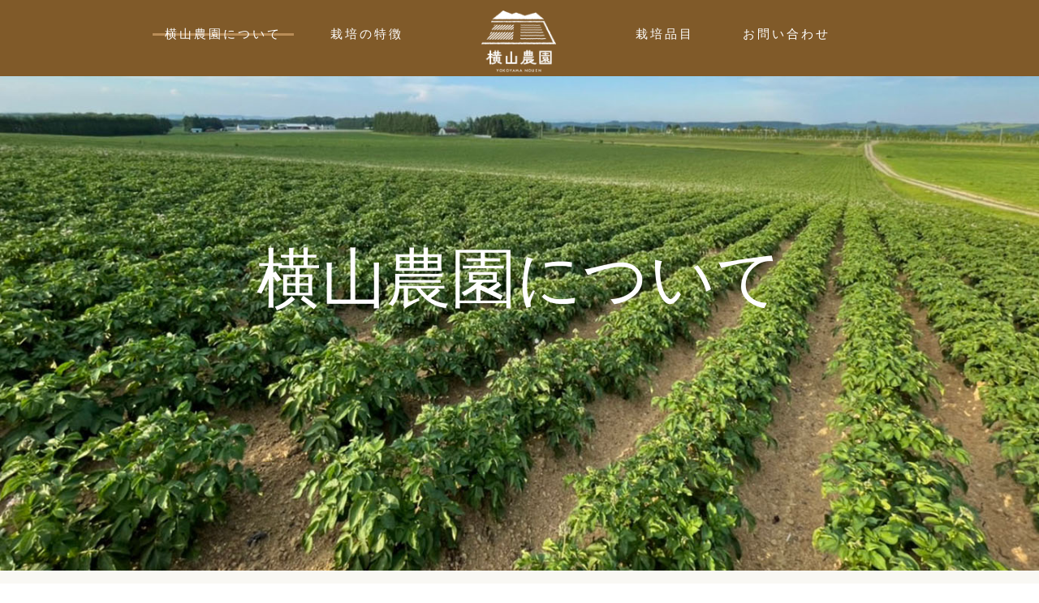

--- FILE ---
content_type: text/html; charset=UTF-8
request_url: https://yokoyamanouen.com/nouen/
body_size: 17079
content:
<!DOCTYPE html>
<html lang="ja" class="no-js">

<head>
	<meta charset="UTF-8" />
	<meta http-equiv="X-UA-Compatible" content="IE=edge" />
	<meta name="viewport" content="width=device-width, initial-scale=1">
	<meta name="theme-color" content="#58b7a7">
	<link rel="apple-touch-icon" href="https://yokoyamanouen.com/wp-content/uploads/2021/12/apple-touch-icon.png">
	<link rel="icon" href="https://yokoyamanouen.com/wp-content/uploads/2021/12/favicon.ico">

	
	<meta name='robots' content='index, follow, max-image-preview:large, max-snippet:-1, max-video-preview:-1' />

	<!-- This site is optimized with the Yoast SEO plugin v26.8 - https://yoast.com/product/yoast-seo-wordpress/ -->
	<title>横山農園について - 横山農園</title>
	<link rel="canonical" href="https://yokoyamanouen.com/nouen/" />
	<meta property="og:locale" content="ja_JP" />
	<meta property="og:type" content="article" />
	<meta property="og:title" content="横山農園について - 横山農園" />
	<meta property="og:description" content="横 山 農 園 に つ い て Property 広 大 な 北 海 道 の 土 地 横山農園は北海道の十勝平野にて、70ha（東京ドーム15個分）の規模で農業を営んでいます。3種類の品種のじゃがいも、ビート、小麦、大豆..." />
	<meta property="og:url" content="https://yokoyamanouen.com/nouen/" />
	<meta property="og:site_name" content="横山農園" />
	<meta property="article:modified_time" content="2022-04-08T12:24:19+00:00" />
	<meta property="og:image" content="https://yokoyamanouen.com/wp-content/uploads/2020/03/potatos-1024x560.png" />
	<meta name="twitter:card" content="summary_large_image" />
	<meta name="twitter:label1" content="推定読み取り時間" />
	<meta name="twitter:data1" content="4分" />
	<script type="application/ld+json" class="yoast-schema-graph">{"@context":"https://schema.org","@graph":[{"@type":"WebPage","@id":"https://yokoyamanouen.com/nouen/","url":"https://yokoyamanouen.com/nouen/","name":"横山農園について - 横山農園","isPartOf":{"@id":"https://yokoyamanouen.com/#website"},"primaryImageOfPage":{"@id":"https://yokoyamanouen.com/nouen/#primaryimage"},"image":{"@id":"https://yokoyamanouen.com/nouen/#primaryimage"},"thumbnailUrl":"https://yokoyamanouen.com/wp-content/uploads/2020/03/potatos-1024x560.png","datePublished":"2020-03-13T17:29:59+00:00","dateModified":"2022-04-08T12:24:19+00:00","breadcrumb":{"@id":"https://yokoyamanouen.com/nouen/#breadcrumb"},"inLanguage":"ja","potentialAction":[{"@type":"ReadAction","target":["https://yokoyamanouen.com/nouen/"]}]},{"@type":"ImageObject","inLanguage":"ja","@id":"https://yokoyamanouen.com/nouen/#primaryimage","url":"https://yokoyamanouen.com/wp-content/uploads/2020/03/potatos.png","contentUrl":"https://yokoyamanouen.com/wp-content/uploads/2020/03/potatos.png","width":1280,"height":700,"caption":"じゃがいも"},{"@type":"BreadcrumbList","@id":"https://yokoyamanouen.com/nouen/#breadcrumb","itemListElement":[{"@type":"ListItem","position":1,"name":"Home","item":"https://yokoyamanouen.com/"},{"@type":"ListItem","position":2,"name":"横山農園について"}]},{"@type":"WebSite","@id":"https://yokoyamanouen.com/#website","url":"https://yokoyamanouen.com/","name":"横山農園","description":"","publisher":{"@id":"https://yokoyamanouen.com/#organization"},"potentialAction":[{"@type":"SearchAction","target":{"@type":"EntryPoint","urlTemplate":"https://yokoyamanouen.com/?s={search_term_string}"},"query-input":{"@type":"PropertyValueSpecification","valueRequired":true,"valueName":"search_term_string"}}],"inLanguage":"ja"},{"@type":"Organization","@id":"https://yokoyamanouen.com/#organization","name":"横山農園","url":"https://yokoyamanouen.com/","logo":{"@type":"ImageObject","inLanguage":"ja","@id":"https://yokoyamanouen.com/#/schema/logo/image/","url":"https://yokoyamanouen.com/wp-content/uploads/2022/09/yokoyamalogo_ws.png","contentUrl":"https://yokoyamanouen.com/wp-content/uploads/2022/09/yokoyamalogo_ws.png","width":120,"height":99,"caption":"横山農園"},"image":{"@id":"https://yokoyamanouen.com/#/schema/logo/image/"}}]}</script>
	<!-- / Yoast SEO plugin. -->


<link rel="alternate" type="application/rss+xml" title="横山農園 &raquo; フィード" href="https://yokoyamanouen.com/feed/" />
<link rel="alternate" type="application/rss+xml" title="横山農園 &raquo; コメントフィード" href="https://yokoyamanouen.com/comments/feed/" />
<link rel="alternate" title="oEmbed (JSON)" type="application/json+oembed" href="https://yokoyamanouen.com/wp-json/oembed/1.0/embed?url=https%3A%2F%2Fyokoyamanouen.com%2Fnouen%2F" />
<link rel="alternate" title="oEmbed (XML)" type="text/xml+oembed" href="https://yokoyamanouen.com/wp-json/oembed/1.0/embed?url=https%3A%2F%2Fyokoyamanouen.com%2Fnouen%2F&#038;format=xml" />
<style id="vamtam-theme-options">body {--vamtam-body-link-regular:#242E35;
--vamtam-body-link-visited:#242E35;
--vamtam-body-link-hover:#B98D58;
--vamtam-body-link-active:#B98D58;
--vamtam-body-background-color:#F9F8F4;
--vamtam-input-border-radius:0px 0px 0px 0px;
--vamtam-input-border-color:transparent;
--vamtam-btn-text-color:#B98D58;
--vamtam-btn-hover-text-color:#242E35;
--vamtam-btn-bg-color:#02010100;
--vamtam-btn-border-radius:0px 0px 0px 0px;
--vamtam-site-max-width:1260px;
--vamtam-loading-animation:url('https://yokoyamanouen.com/wp-content/themes/lagar/vamtam/assets/images/loader-ring.gif');
}</style><style id='wp-img-auto-sizes-contain-inline-css' type='text/css'>
img:is([sizes=auto i],[sizes^="auto," i]){contain-intrinsic-size:3000px 1500px}
/*# sourceURL=wp-img-auto-sizes-contain-inline-css */
</style>
<style id='wp-emoji-styles-inline-css' type='text/css'>

	img.wp-smiley, img.emoji {
		display: inline !important;
		border: none !important;
		box-shadow: none !important;
		height: 1em !important;
		width: 1em !important;
		margin: 0 0.07em !important;
		vertical-align: -0.1em !important;
		background: none !important;
		padding: 0 !important;
	}
/*# sourceURL=wp-emoji-styles-inline-css */
</style>
<link rel='stylesheet' id='contact-form-7-css' href='https://yokoyamanouen.com/wp-content/plugins/contact-form-7/includes/css/styles.css?ver=6.1.1' type='text/css' media='all' />
<link rel='stylesheet' id='woocommerce-layout-css' href='https://yokoyamanouen.com/wp-content/plugins/woocommerce/assets/css/woocommerce-layout.css?ver=10.1.3' type='text/css' media='all' />
<link rel='stylesheet' id='woocommerce-smallscreen-css' href='https://yokoyamanouen.com/wp-content/plugins/woocommerce/assets/css/woocommerce-smallscreen.css?ver=10.1.3' type='text/css' media='only screen and (max-width: 768px)' />
<link rel='stylesheet' id='woocommerce-general-css' href='https://yokoyamanouen.com/wp-content/plugins/woocommerce/assets/css/woocommerce.css?ver=10.1.3' type='text/css' media='all' />
<style id='woocommerce-inline-inline-css' type='text/css'>
.woocommerce form .form-row .required { visibility: visible; }
/*# sourceURL=woocommerce-inline-inline-css */
</style>
<link rel='stylesheet' id='brands-styles-css' href='https://yokoyamanouen.com/wp-content/plugins/woocommerce/assets/css/brands.css?ver=10.1.3' type='text/css' media='all' />
<link rel='stylesheet' id='elementor-frontend-css' href='https://yokoyamanouen.com/wp-content/plugins/elementor/assets/css/frontend.min.css?ver=3.31.5' type='text/css' media='all' />
<link rel='stylesheet' id='elementor-post-11-css' href='https://yokoyamanouen.com/wp-content/uploads/elementor/css/post-11.css?ver=1757636118' type='text/css' media='all' />
<link rel='stylesheet' id='widget-nav-menu-css' href='https://yokoyamanouen.com/wp-content/plugins/pro-elements/assets/css/widget-nav-menu.min.css?ver=3.31.3' type='text/css' media='all' />
<link rel='stylesheet' id='widget-image-css' href='https://yokoyamanouen.com/wp-content/plugins/elementor/assets/css/widget-image.min.css?ver=3.31.5' type='text/css' media='all' />
<link rel='stylesheet' id='e-animation-fadeIn-css' href='https://yokoyamanouen.com/wp-content/plugins/elementor/assets/lib/animations/styles/fadeIn.min.css?ver=3.31.5' type='text/css' media='all' />
<link rel='stylesheet' id='e-sticky-css' href='https://yokoyamanouen.com/wp-content/plugins/pro-elements/assets/css/modules/sticky.min.css?ver=3.31.3' type='text/css' media='all' />
<link rel='stylesheet' id='e-motion-fx-css' href='https://yokoyamanouen.com/wp-content/plugins/pro-elements/assets/css/modules/motion-fx.min.css?ver=3.31.3' type='text/css' media='all' />
<link rel='stylesheet' id='widget-spacer-css' href='https://yokoyamanouen.com/wp-content/plugins/elementor/assets/css/widget-spacer.min.css?ver=3.31.5' type='text/css' media='all' />
<link rel='stylesheet' id='widget-heading-css' href='https://yokoyamanouen.com/wp-content/plugins/elementor/assets/css/widget-heading.min.css?ver=3.31.5' type='text/css' media='all' />
<link rel='stylesheet' id='elementor-icons-css' href='https://yokoyamanouen.com/wp-content/plugins/elementor/assets/lib/eicons/css/elementor-icons.min.css?ver=5.43.0' type='text/css' media='all' />
<link rel='stylesheet' id='font-awesome-5-all-css' href='https://yokoyamanouen.com/wp-content/plugins/elementor/assets/lib/font-awesome/css/all.min.css?ver=3.31.5' type='text/css' media='all' />
<link rel='stylesheet' id='font-awesome-4-shim-css' href='https://yokoyamanouen.com/wp-content/plugins/elementor/assets/lib/font-awesome/css/v4-shims.min.css?ver=3.31.5' type='text/css' media='all' />
<link rel='stylesheet' id='widget-animated-headline-css' href='https://yokoyamanouen.com/wp-content/plugins/pro-elements/assets/css/widget-animated-headline.min.css?ver=3.31.3' type='text/css' media='all' />
<link rel='stylesheet' id='elementor-post-340-css' href='https://yokoyamanouen.com/wp-content/uploads/elementor/css/post-340.css?ver=1757763822' type='text/css' media='all' />
<link rel='stylesheet' id='elementor-post-5796-css' href='https://yokoyamanouen.com/wp-content/uploads/elementor/css/post-5796.css?ver=1757636119' type='text/css' media='all' />
<link rel='stylesheet' id='elementor-post-623-css' href='https://yokoyamanouen.com/wp-content/uploads/elementor/css/post-623.css?ver=1757636119' type='text/css' media='all' />
<link rel='stylesheet' id='vamtam-front-all-css' href='https://yokoyamanouen.com/wp-content/themes/lagar/vamtam/assets/css/dist/all.css?ver=1649076985' type='text/css' media='all' />
<style id='vamtam-front-all-inline-css' type='text/css'>

			@font-face {
				font-family: 'icomoon';
				src: url(https://yokoyamanouen.com/wp-content/themes/lagar/vamtam/assets/fonts/icons/icomoon.woff2) format('woff2'),
					 url( https://yokoyamanouen.com/wp-content/themes/lagar/vamtam/assets/fonts/icons/icomoon.woff) format('woff'),
					 url(https://yokoyamanouen.com/wp-content/themes/lagar/vamtam/assets/fonts/icons/icomoon.ttf) format('ttf');
				font-weight: normal;
				font-style: normal;
				font-display: swap;
			}
		
			@font-face {
				font-family: 'vamtam-theme';
				src: url(https://yokoyamanouen.com/wp-content/themes/lagar/vamtam/assets/fonts/theme-icons/theme-icons.woff2) format('woff2'),
					url(https://yokoyamanouen.com/wp-content/themes/lagar/vamtam/assets/fonts/theme-icons/theme-icons.woff) format('woff');
				font-weight: normal;
				font-style: normal;
				font-display: swap;
			}
		
@font-face {
	font-family: 'Alata';
	font-style: normal;
	font-weight: normal;
	font-display: swap;
	src: url('https://lagar.vamtam.com/wp-content/uploads/2020/03/Alata-Regular.woff') format('woff');
}


.vamtam-box-outer-padding,
.limit-wrapper,
.header-padding {
	padding-left: 0;
	padding-right: 0;
}

.vamtam-box-outer-padding .vamtam-box-outer-padding,
.limit-wrapper .limit-wrapper,
.elementor .limit-wrapper {
	padding-left: 0;
	padding-right: 0;
}

@media ( min-width: 1026px ) and ( max-width: 1260px ) {
	.vamtam-box-outer-padding,
	.limit-wrapper,
	.header-padding {
		padding-left: 40px;
		padding-right: 40px;
	}
}

@media ( max-width: 1025px ) {
	.vamtam-box-outer-padding,
	.limit-wrapper,
	.header-padding {
		padding-left: 30px;
		padding-right: 30px;
	}
}

@media ( max-width: 768px ) {
	.vamtam-box-outer-padding,
	.limit-wrapper,
	.header-padding {
		padding-left: 20px;
		padding-right: 20px;
	}
}


/*# sourceURL=vamtam-front-all-inline-css */
</style>
<link rel='stylesheet' id='my-child-theme-style-css' href='https://yokoyamanouen.com/wp-content/themes/lagar-child/style.css?ver=6.9' type='text/css' media='all' />
<link rel='stylesheet' id='vamtam-theme-layout-max-low-css' href='https://yokoyamanouen.com/wp-content/themes/lagar/vamtam/assets/css/dist/responsive/layout-max-low.css?ver=1649076985' type='text/css' media='(min-width: 1025px) and (max-width: 1260px)' />
<link rel='stylesheet' id='vamtam-theme-layout-max-css' href='https://yokoyamanouen.com/wp-content/themes/lagar/vamtam/assets/css/dist/responsive/layout-max.css?ver=1649076985' type='text/css' media='(min-width: 1025px)' />
<link rel='stylesheet' id='vamtam-theme-layout-below-max-css' href='https://yokoyamanouen.com/wp-content/themes/lagar/vamtam/assets/css/dist/responsive/layout-below-max.css?ver=1649076985' type='text/css' media='(max-width: 1024px)' />
<link rel='stylesheet' id='vamtam-theme-layout-small-css' href='https://yokoyamanouen.com/wp-content/themes/lagar/vamtam/assets/css/dist/responsive/layout-small.css?ver=1649076985' type='text/css' media='(max-width: 767px)' />
<link rel='stylesheet' id='vamtam-theme-wc-small-screen-css' href='https://yokoyamanouen.com/wp-content/themes/lagar/vamtam/assets/css/dist/responsive/wc-small-screen.css?ver=1649076985' type='text/css' media='only screen and (max-width: 768px)' />
<link rel='stylesheet' id='elementor-icons-shared-0-css' href='https://yokoyamanouen.com/wp-content/plugins/elementor/assets/lib/font-awesome/css/fontawesome.min.css?ver=5.15.3' type='text/css' media='all' />
<link rel='stylesheet' id='elementor-icons-fa-solid-css' href='https://yokoyamanouen.com/wp-content/plugins/elementor/assets/lib/font-awesome/css/solid.min.css?ver=5.15.3' type='text/css' media='all' />
<script type="text/javascript" src="https://yokoyamanouen.com/wp-includes/js/jquery/jquery.min.js?ver=3.7.1" id="jquery-core-js"></script>
<script type="text/javascript" src="https://yokoyamanouen.com/wp-includes/js/jquery/jquery-migrate.min.js?ver=3.4.1" id="jquery-migrate-js"></script>
<script type="text/javascript" src="https://yokoyamanouen.com/wp-content/plugins/woocommerce/assets/js/jquery-blockui/jquery.blockUI.min.js?ver=2.7.0-wc.10.1.3" id="jquery-blockui-js" defer="defer" data-wp-strategy="defer"></script>
<script type="text/javascript" id="wc-add-to-cart-js-extra">
/* <![CDATA[ */
var wc_add_to_cart_params = {"ajax_url":"/wp-admin/admin-ajax.php","wc_ajax_url":"/?wc-ajax=%%endpoint%%","i18n_view_cart":"\u304a\u8cb7\u3044\u7269\u30ab\u30b4\u3092\u8868\u793a","cart_url":"https://yokoyamanouen.com/cart-2/","is_cart":"","cart_redirect_after_add":"no"};
//# sourceURL=wc-add-to-cart-js-extra
/* ]]> */
</script>
<script type="text/javascript" src="https://yokoyamanouen.com/wp-content/plugins/woocommerce/assets/js/frontend/add-to-cart.min.js?ver=10.1.3" id="wc-add-to-cart-js" defer="defer" data-wp-strategy="defer"></script>
<script type="text/javascript" src="https://yokoyamanouen.com/wp-content/plugins/woocommerce/assets/js/js-cookie/js.cookie.min.js?ver=2.1.4-wc.10.1.3" id="js-cookie-js" defer="defer" data-wp-strategy="defer"></script>
<script type="text/javascript" id="woocommerce-js-extra">
/* <![CDATA[ */
var woocommerce_params = {"ajax_url":"/wp-admin/admin-ajax.php","wc_ajax_url":"/?wc-ajax=%%endpoint%%","i18n_password_show":"\u30d1\u30b9\u30ef\u30fc\u30c9\u3092\u8868\u793a","i18n_password_hide":"\u30d1\u30b9\u30ef\u30fc\u30c9\u3092\u96a0\u3059"};
//# sourceURL=woocommerce-js-extra
/* ]]> */
</script>
<script type="text/javascript" src="https://yokoyamanouen.com/wp-content/plugins/woocommerce/assets/js/frontend/woocommerce.min.js?ver=10.1.3" id="woocommerce-js" defer="defer" data-wp-strategy="defer"></script>
<script type="text/javascript" src="https://yokoyamanouen.com/wp-content/plugins/elementor/assets/lib/font-awesome/js/v4-shims.min.js?ver=3.31.5" id="font-awesome-4-shim-js"></script>
<link rel="https://api.w.org/" href="https://yokoyamanouen.com/wp-json/" /><link rel="alternate" title="JSON" type="application/json" href="https://yokoyamanouen.com/wp-json/wp/v2/pages/340" /><link rel="EditURI" type="application/rsd+xml" title="RSD" href="https://yokoyamanouen.com/xmlrpc.php?rsd" />
<meta name="generator" content="WordPress 6.9" />
<meta name="generator" content="WooCommerce 10.1.3" />
<link rel='shortlink' href='https://yokoyamanouen.com/?p=340' />
	<noscript><style>.woocommerce-product-gallery{ opacity: 1 !important; }</style></noscript>
	<meta name="generator" content="Elementor 3.31.5; settings: css_print_method-external, google_font-enabled, font_display-auto">
			<style>
				.e-con.e-parent:nth-of-type(n+4):not(.e-lazyloaded):not(.e-no-lazyload),
				.e-con.e-parent:nth-of-type(n+4):not(.e-lazyloaded):not(.e-no-lazyload) * {
					background-image: none !important;
				}
				@media screen and (max-height: 1024px) {
					.e-con.e-parent:nth-of-type(n+3):not(.e-lazyloaded):not(.e-no-lazyload),
					.e-con.e-parent:nth-of-type(n+3):not(.e-lazyloaded):not(.e-no-lazyload) * {
						background-image: none !important;
					}
				}
				@media screen and (max-height: 640px) {
					.e-con.e-parent:nth-of-type(n+2):not(.e-lazyloaded):not(.e-no-lazyload),
					.e-con.e-parent:nth-of-type(n+2):not(.e-lazyloaded):not(.e-no-lazyload) * {
						background-image: none !important;
					}
				}
			</style>
						<meta name="theme-color" content="#FFFFFF">
				<!-- Global site tag (gtag.js) - Google Analytics -->
    <script async src="https://www.googletagmanager.com/gtag/js?id=G-KSEZQH7EGW"></script>
    <script>
      window.dataLayer = window.dataLayer || [];
      function gtag(){dataLayer.push(arguments);}
      gtag('js', new Date());

      gtag('config', 'G-KSEZQH7EGW');
    </script>
<link rel='stylesheet' id='wc-blocks-style-css' href='https://yokoyamanouen.com/wp-content/plugins/woocommerce/assets/client/blocks/wc-blocks.css?ver=wc-10.1.3' type='text/css' media='all' />
</head>
<body class="wp-singular page-template-default page page-id-340 wp-custom-logo wp-embed-responsive wp-theme-lagar wp-child-theme-lagar-child theme-lagar woocommerce-no-js full header-layout-logo-menu has-page-header no-middle-header responsive-layout vamtam-is-elementor elementor-active elementor-pro-active vamtam-wc-cart-empty layout-full elementor-default elementor-kit-11 elementor-page elementor-page-340">
	<div id="top"></div>
	
			<header data-elementor-type="header" data-elementor-id="5796" class="elementor elementor-5796 elementor-location-header" data-elementor-post-type="elementor_library">
					<header class="elementor-section elementor-top-section elementor-element elementor-element-e95c712 elementor-section-content-top elementor-section-height-min-height elementor-hidden-tablet elementor-hidden-phone vamtam-sticky-header vamtam-sticky-header--transparent-header animated-slow elementor-section-items-stretch elementor-section-boxed elementor-section-height-default elementor-invisible" data-id="e95c712" data-element_type="section" data-settings="{&quot;animation&quot;:&quot;fadeIn&quot;,&quot;animation_delay&quot;:200,&quot;sticky&quot;:&quot;top&quot;,&quot;background_background&quot;:&quot;classic&quot;,&quot;sticky_on&quot;:[&quot;desktop&quot;,&quot;tablet&quot;,&quot;mobile&quot;],&quot;sticky_offset&quot;:0,&quot;sticky_effects_offset&quot;:0,&quot;sticky_anchor_link_offset&quot;:0}">
						<div class="elementor-container elementor-column-gap-no">
					<div class="elementor-column elementor-col-25 elementor-top-column elementor-element elementor-element-692ebe0" data-id="692ebe0" data-element_type="column">
			<div class="elementor-widget-wrap elementor-element-populated">
						<div class="elementor-element elementor-element-5ade83b elementor-nav-menu__align-end elementor-hidden-tablet elementor-hidden-phone elementor-widget__width-auto elementor-nav-menu--dropdown-tablet elementor-nav-menu__text-align-aside elementor-nav-menu--toggle elementor-nav-menu--burger vamtam-has-mobile-disable-scroll elementor-widget elementor-widget-nav-menu" data-id="5ade83b" data-element_type="widget" data-settings="{&quot;submenu_icon&quot;:{&quot;value&quot;:&quot;&lt;i class=\&quot;fas fa-chevron-down\&quot;&gt;&lt;\/i&gt;&quot;,&quot;library&quot;:&quot;fa-solid&quot;},&quot;layout&quot;:&quot;horizontal&quot;,&quot;toggle&quot;:&quot;burger&quot;,&quot;toggle_icon_active&quot;:{&quot;value&quot;:&quot;&quot;,&quot;library&quot;:&quot;&quot;}}" data-widget_type="nav-menu.default">
				<div class="elementor-widget-container">
								<nav aria-label="メニュー" class="elementor-nav-menu--main elementor-nav-menu__container elementor-nav-menu--layout-horizontal e--pointer-underline e--pointer-line-through e--animation-horizontal-grow">
				<ul id="menu-1-5ade83b" class="elementor-nav-menu"><li class="menu-item menu-item-type-custom menu-item-object-custom current-menu-item menu-item-8960"><a href="https://yokoyamanouen.com/nouen/" aria-current="page" class="elementor-item elementor-item-active">横山農園について</a></li>
<li class="mega-menu menu-item menu-item-type-custom menu-item-object-custom menu-item-7833"><a href="https://yokoyamanouen.com/saibai/" class="elementor-item">栽培の特徴</a></li>
</ul>			</nav>
					<div class="elementor-menu-toggle" role="button" tabindex="0" aria-label="Menu Toggle" aria-expanded="false">
			<i aria-hidden="true" role="presentation" class="elementor-menu-toggle__icon--open eicon-menu-bar"></i><i aria-hidden="true" role="presentation" class="elementor-menu-toggle__icon--close eicon-close"></i>		</div>
					<nav class="elementor-nav-menu--dropdown elementor-nav-menu__container" aria-hidden="true">
				<ul id="menu-2-5ade83b" class="elementor-nav-menu"><li class="menu-item menu-item-type-custom menu-item-object-custom current-menu-item menu-item-8960"><a href="https://yokoyamanouen.com/nouen/" aria-current="page" class="elementor-item elementor-item-active" tabindex="-1">横山農園について</a></li>
<li class="mega-menu menu-item menu-item-type-custom menu-item-object-custom menu-item-7833"><a href="https://yokoyamanouen.com/saibai/" class="elementor-item" tabindex="-1">栽培の特徴</a></li>
</ul>			</nav>
						</div>
				</div>
					</div>
		</div>
				<div class="elementor-column elementor-col-25 elementor-top-column elementor-element elementor-element-cd72b3f" data-id="cd72b3f" data-element_type="column">
			<div class="elementor-widget-wrap elementor-element-populated">
						<div class="elementor-element elementor-element-5116dd8 elementor-widget elementor-widget-theme-site-logo elementor-widget-image" data-id="5116dd8" data-element_type="widget" data-widget_type="theme-site-logo.default">
				<div class="elementor-widget-container">
											<a href="https://yokoyamanouen.com">
			<img width="120" height="99" src="https://yokoyamanouen.com/wp-content/uploads/2022/09/yokoyamalogo_ws.png" class="attachment-full size-full wp-image-988258" alt="横山農園" />				</a>
											</div>
				</div>
					</div>
		</div>
				<div class="elementor-column elementor-col-25 elementor-top-column elementor-element elementor-element-69091fe" data-id="69091fe" data-element_type="column">
			<div class="elementor-widget-wrap elementor-element-populated">
						<div class="elementor-element elementor-element-71a1b89 elementor-nav-menu__align-end elementor-hidden-tablet elementor-hidden-phone elementor-widget__width-auto elementor-nav-menu--dropdown-tablet elementor-nav-menu__text-align-aside elementor-nav-menu--toggle elementor-nav-menu--burger vamtam-has-mobile-disable-scroll elementor-widget elementor-widget-nav-menu" data-id="71a1b89" data-element_type="widget" data-settings="{&quot;submenu_icon&quot;:{&quot;value&quot;:&quot;&lt;i class=\&quot;fas fa-chevron-down\&quot;&gt;&lt;\/i&gt;&quot;,&quot;library&quot;:&quot;fa-solid&quot;},&quot;layout&quot;:&quot;horizontal&quot;,&quot;toggle&quot;:&quot;burger&quot;,&quot;toggle_icon_active&quot;:{&quot;value&quot;:&quot;&quot;,&quot;library&quot;:&quot;&quot;}}" data-widget_type="nav-menu.default">
				<div class="elementor-widget-container">
								<nav aria-label="メニュー" class="elementor-nav-menu--main elementor-nav-menu__container elementor-nav-menu--layout-horizontal e--pointer-underline e--pointer-line-through e--animation-horizontal-grow">
				<ul id="menu-1-71a1b89" class="elementor-nav-menu"><li class="menu-item menu-item-type-custom menu-item-object-custom menu-item-987923"><a href="https://yokoyamanouen.com/hinmoku/" class="elementor-item">栽培品目</a></li>
<li class="menu-item menu-item-type-custom menu-item-object-custom menu-item-8963"><a href="https://yokoyamanouen.com/contact/" class="elementor-item">お問い合わせ</a></li>
</ul>			</nav>
					<div class="elementor-menu-toggle" role="button" tabindex="0" aria-label="Menu Toggle" aria-expanded="false">
			<i aria-hidden="true" role="presentation" class="elementor-menu-toggle__icon--open eicon-menu-bar"></i><i aria-hidden="true" role="presentation" class="elementor-menu-toggle__icon--close eicon-close"></i>		</div>
					<nav class="elementor-nav-menu--dropdown elementor-nav-menu__container" aria-hidden="true">
				<ul id="menu-2-71a1b89" class="elementor-nav-menu"><li class="menu-item menu-item-type-custom menu-item-object-custom menu-item-987923"><a href="https://yokoyamanouen.com/hinmoku/" class="elementor-item" tabindex="-1">栽培品目</a></li>
<li class="menu-item menu-item-type-custom menu-item-object-custom menu-item-8963"><a href="https://yokoyamanouen.com/contact/" class="elementor-item" tabindex="-1">お問い合わせ</a></li>
</ul>			</nav>
						</div>
				</div>
					</div>
		</div>
				<div class="elementor-column elementor-col-25 elementor-top-column elementor-element elementor-element-94fac91" data-id="94fac91" data-element_type="column">
			<div class="elementor-widget-wrap">
							</div>
		</div>
					</div>
		</header>
				<header class="elementor-section elementor-top-section elementor-element elementor-element-35c62488 elementor-section-content-middle elementor-section-height-min-height elementor-section-full_width elementor-hidden-desktop vamtam-sticky-header--transparent-header elementor-section-height-default elementor-section-items-middle" data-id="35c62488" data-element_type="section" data-settings="{&quot;motion_fx_motion_fx_scrolling&quot;:&quot;yes&quot;,&quot;background_background&quot;:&quot;classic&quot;,&quot;motion_fx_devices&quot;:[&quot;desktop&quot;,&quot;tablet&quot;,&quot;mobile&quot;]}">
						<div class="elementor-container elementor-column-gap-no">
					<div class="elementor-column elementor-col-33 elementor-top-column elementor-element elementor-element-4f5eb37f" data-id="4f5eb37f" data-element_type="column" data-settings="{&quot;background_background&quot;:&quot;classic&quot;}">
			<div class="elementor-widget-wrap elementor-element-populated">
						<div class="elementor-element elementor-element-5b684027 elementor-widget__width-auto elementor-nav-menu--stretch elementor-nav-menu__text-align-aside elementor-nav-menu--toggle elementor-nav-menu--burger vamtam-has-mobile-disable-scroll elementor-widget elementor-widget-nav-menu" data-id="5b684027" data-element_type="widget" data-settings="{&quot;layout&quot;:&quot;dropdown&quot;,&quot;full_width&quot;:&quot;stretch&quot;,&quot;submenu_icon&quot;:{&quot;value&quot;:&quot;&lt;i class=\&quot;fas fa-chevron-down\&quot;&gt;&lt;\/i&gt;&quot;,&quot;library&quot;:&quot;fa-solid&quot;},&quot;toggle&quot;:&quot;burger&quot;,&quot;toggle_icon_active&quot;:{&quot;value&quot;:&quot;&quot;,&quot;library&quot;:&quot;&quot;}}" data-widget_type="nav-menu.default">
				<div class="elementor-widget-container">
							<div class="elementor-menu-toggle" role="button" tabindex="0" aria-label="Menu Toggle" aria-expanded="false">
			<i aria-hidden="true" role="presentation" class="elementor-menu-toggle__icon--open eicon-menu-bar"></i><i aria-hidden="true" role="presentation" class="elementor-menu-toggle__icon--close eicon-close"></i>		</div>
					<nav class="elementor-nav-menu--dropdown elementor-nav-menu__container" aria-hidden="true">
				<ul id="menu-2-5b684027" class="elementor-nav-menu"><li class="menu-item menu-item-type-post_type menu-item-object-page menu-item-home menu-item-8993"><a href="https://yokoyamanouen.com/" class="elementor-item" tabindex="-1">横山農園</a></li>
<li class="menu-item menu-item-type-custom menu-item-object-custom current-menu-item menu-item-987911"><a href="https://yokoyamanouen.com/nouen/" aria-current="page" class="elementor-item elementor-item-active" tabindex="-1">横山農園について</a></li>
<li class="menu-item menu-item-type-custom menu-item-object-custom menu-item-987915"><a href="https://yokoyamanouen.com/saibai/" class="elementor-item" tabindex="-1">栽培の特徴</a></li>
<li class="menu-item menu-item-type-custom menu-item-object-custom menu-item-8962"><a href="https://yokoyamanouen.com/hinmoku/" class="elementor-item" tabindex="-1">栽培品目</a></li>
<li class="menu-item menu-item-type-custom menu-item-object-custom menu-item-987883"><a href="https://yokoyamanouen.com/contact/" class="elementor-item" tabindex="-1">お問い合わせ</a></li>
</ul>			</nav>
						</div>
				</div>
					</div>
		</div>
				<div class="elementor-column elementor-col-33 elementor-top-column elementor-element elementor-element-3c4b341" data-id="3c4b341" data-element_type="column" data-settings="{&quot;background_background&quot;:&quot;classic&quot;}">
			<div class="elementor-widget-wrap elementor-element-populated">
						<div class="elementor-element elementor-element-374959c6 elementor-widget elementor-widget-theme-site-logo elementor-widget-image" data-id="374959c6" data-element_type="widget" data-widget_type="theme-site-logo.default">
				<div class="elementor-widget-container">
											<a href="https://yokoyamanouen.com">
			<img width="120" height="99" src="https://yokoyamanouen.com/wp-content/uploads/2022/09/yokoyamalogo_ws.png" class="attachment-full size-full wp-image-988258" alt="横山農園" />				</a>
											</div>
				</div>
					</div>
		</div>
				<div class="elementor-column elementor-col-33 elementor-top-column elementor-element elementor-element-6852fc02" data-id="6852fc02" data-element_type="column" data-settings="{&quot;background_background&quot;:&quot;classic&quot;}">
			<div class="elementor-widget-wrap">
							</div>
		</div>
					</div>
		</header>
				</header>
		
	<div id="page" class="main-container">
		<div id="main-content">
			
<div id="sub-header" class="layout-full elementor-page-title">
	<div class="meta-header" >
		
		<!-- Elementor `page-title` location -->
	</div>
</div>

						<div id="main" role="main" class="vamtam-main layout-full" >
				
				

				<div class="page-wrapper">
	
		
		<article id="post-340" class="full post-340 page type-page status-publish hentry">
					<div class="page-content clearfix the-content-parent">
						<div data-elementor-type="wp-page" data-elementor-id="340" class="elementor elementor-340" data-elementor-post-type="page">
						<section class="elementor-section elementor-top-section elementor-element elementor-element-842a562 elementor-section-height-min-height elementor-section-content-bottom elementor-section-boxed elementor-section-height-default elementor-section-items-middle" data-id="842a562" data-element_type="section" data-settings="{&quot;background_background&quot;:&quot;classic&quot;}">
							<div class="elementor-background-overlay"></div>
							<div class="elementor-container elementor-column-gap-default">
					<div class="elementor-column elementor-col-100 elementor-top-column elementor-element elementor-element-4f542b5" data-id="4f542b5" data-element_type="column">
			<div class="elementor-widget-wrap elementor-element-populated">
						<div class="elementor-element elementor-element-6ae7075 elementor-headline--style-blurred_letters elementor-widget elementor-widget-vamtam-animated-headline" data-id="6ae7075" data-element_type="widget" data-settings="{&quot;headline_style&quot;:&quot;blurred_letters&quot;,&quot;vamtam_text&quot;:&quot;\u6a2a\u5c71\u8fb2\u5712\u306b\u3064\u3044\u3066&quot;}" data-widget_type="vamtam-animated-headline.default">
				<div class="elementor-widget-container">
									<h1 class="elementor-headline">
																								<span class="vamtam-word">															<span class="vamtam-letter blurred" data-delay="0.0">横</span>
																																			<span class="vamtam-letter blurred" data-delay="0.2">山</span>
																																			<span class="vamtam-letter blurred" data-delay="0.0">農</span>
																																			<span class="vamtam-letter blurred" data-delay="0.0">園</span>
																																			<span class="vamtam-letter blurred" data-delay="0.4">に</span>
																																			<span class="vamtam-letter blurred" data-delay="0.0">つ</span>
																																			<span class="vamtam-letter blurred" data-delay="0.3">い</span>
																																			<span class="vamtam-letter blurred" data-delay="0.6">て</span>
																			</span>									</h1>
								</div>
				</div>
					</div>
		</div>
					</div>
		</section>
				<section class="elementor-section elementor-top-section elementor-element elementor-element-fe91e54 elementor-section-height-min-height animated-slow elementor-section-boxed elementor-section-height-default elementor-section-items-middle elementor-invisible" data-id="fe91e54" data-element_type="section" data-settings="{&quot;animation&quot;:&quot;fadeIn&quot;,&quot;animation_delay&quot;:400}">
						<div class="elementor-container elementor-column-gap-default">
					<div class="elementor-column elementor-col-100 elementor-top-column elementor-element elementor-element-2e4dd9d" data-id="2e4dd9d" data-element_type="column">
			<div class="elementor-widget-wrap elementor-element-populated">
						<div class="elementor-element elementor-element-b13cd68 elementor-absolute elementor-widget elementor-widget-image" data-id="b13cd68" data-element_type="widget" data-settings="{&quot;_position&quot;:&quot;absolute&quot;}" data-widget_type="image.default">
				<div class="elementor-widget-container">
									<div class="elementor-image">
																					<img fetchpriority="high" decoding="async" width="1024" height="560" src="https://yokoyamanouen.com/wp-content/uploads/2020/03/potatos-1024x560.png" class="attachment-large size-large wp-image-987741" alt="じゃがいも" srcset="https://yokoyamanouen.com/wp-content/uploads/2020/03/potatos-1024x560.png 1024w, https://yokoyamanouen.com/wp-content/uploads/2020/03/potatos-315x172.png 315w, https://yokoyamanouen.com/wp-content/uploads/2020/03/potatos-630x345.png 630w, https://yokoyamanouen.com/wp-content/uploads/2020/03/potatos-300x164.png 300w, https://yokoyamanouen.com/wp-content/uploads/2020/03/potatos-768x420.png 768w, https://yokoyamanouen.com/wp-content/uploads/2020/03/potatos-1260x689.png 1260w, https://yokoyamanouen.com/wp-content/uploads/2020/03/potatos.png 1280w" sizes="(max-width: 1024px) 100vw, 1024px" />																								</div>
								</div>
				</div>
				<div class="elementor-element elementor-element-89c4f1d elementor-invisible elementor-widget elementor-widget-heading" data-id="89c4f1d" data-element_type="widget" data-settings="{&quot;_animation&quot;:&quot;fadeIn&quot;,&quot;_animation_delay&quot;:200}" data-widget_type="heading.default">
				<div class="elementor-widget-container">
					<h6 class="elementor-heading-title elementor-size-default">Property</h6>				</div>
				</div>
				<div class="elementor-element elementor-element-b92d69a elementor-headline--style-blurred_letters elementor-widget elementor-widget-vamtam-animated-headline" data-id="b92d69a" data-element_type="widget" data-settings="{&quot;headline_style&quot;:&quot;blurred_letters&quot;,&quot;vamtam_text&quot;:&quot;\u5e83\u5927\u306a\u5317\u6d77\u9053\u306e\u571f\u5730&quot;}" data-widget_type="vamtam-animated-headline.default">
				<div class="elementor-widget-container">
									<h2 class="elementor-headline">
																								<span class="vamtam-word">															<span class="vamtam-letter blurred" data-delay="0.3">広</span>
																																			<span class="vamtam-letter">大</span>
																																			<span class="vamtam-letter">な</span>
																																			<span class="vamtam-letter blurred" data-delay="0.22">北</span>
																																			<span class="vamtam-letter">海</span>
																																			<span class="vamtam-letter">道</span>
																																			<span class="vamtam-letter">の</span>
																																			<span class="vamtam-letter">土</span>
																																			<span class="vamtam-letter blurred" data-delay="0.49">地</span>
																			</span>									</h2>
								</div>
				</div>
				<div class="elementor-element elementor-element-49c75a6 elementor-widget elementor-widget-text-editor" data-id="49c75a6" data-element_type="widget" data-widget_type="text-editor.default">
				<div class="elementor-widget-container">
									<p><span class="js-about-item-abstr">横山農園は北海道の十勝平野にて、70ha（東京ドーム15個分）の規模で農業を営んでいます。3種類の品種のじゃがいも、ビート、小麦、大豆、玉ねぎ、長芋などを栽培しています。</span></p>								</div>
				</div>
					</div>
		</div>
					</div>
		</section>
				<section class="elementor-section elementor-top-section elementor-element elementor-element-9bb8c40 elementor-reverse-mobile elementor-section-boxed elementor-section-height-default elementor-section-height-default" data-id="9bb8c40" data-element_type="section">
						<div class="elementor-container elementor-column-gap-default">
					<div class="elementor-column elementor-col-50 elementor-top-column elementor-element elementor-element-f1a70ac" data-id="f1a70ac" data-element_type="column">
			<div class="elementor-widget-wrap elementor-element-populated">
						<div class="elementor-element elementor-element-56d8309 elementor-hidden-phone elementor-invisible elementor-widget elementor-widget-image" data-id="56d8309" data-element_type="widget" data-settings="{&quot;_animation&quot;:&quot;imageGrowWithScaleLeft&quot;}" data-widget_type="image.default">
				<div class="elementor-widget-container">
									<div class="elementor-image">
											<div class="vamtam-image-wrapper">
																					<img decoding="async" src="https://yokoyamanouen.com/wp-content/uploads/elementor/thumbs/tokachi-pn29s7dxhjbo9u5wp4wsqvoozutuvnnpysq2g7i340.jpg" title="tokachi" alt="十勝平野" loading="lazy" />																										</div>
									</div>
								</div>
				</div>
				<div class="elementor-element elementor-element-ccd44e1 elementor-widget elementor-widget-text-editor" data-id="ccd44e1" data-element_type="widget" data-widget_type="text-editor.default">
				<div class="elementor-widget-container">
									<p>横山農園は北海道の十勝平野に位置します。十勝平野は十勝川から肥沃な土が流れ込み、十勝川、札内川、利別川など、豊富な水源に恵まれています。気候の面では、非常に長い日照時間があり、さらに朝夕の寒暖の差が激しく、美味しい作物を作るうえでは非常に恵まれた環境に囲まれています。</p>								</div>
				</div>
					</div>
		</div>
				<div class="elementor-column elementor-col-50 elementor-top-column elementor-element elementor-element-01ff789" data-id="01ff789" data-element_type="column">
			<div class="elementor-widget-wrap elementor-element-populated">
						<div class="elementor-element elementor-element-502266c elementor-invisible elementor-widget elementor-widget-heading" data-id="502266c" data-element_type="widget" data-settings="{&quot;_animation&quot;:&quot;fadeIn&quot;,&quot;_animation_delay&quot;:200}" data-widget_type="heading.default">
				<div class="elementor-widget-container">
					<h6 class="elementor-heading-title elementor-size-default">Fertile land</h6>				</div>
				</div>
				<div class="elementor-element elementor-element-a65fcd6 elementor-headline--style-blurred_letters elementor-widget elementor-widget-vamtam-animated-headline" data-id="a65fcd6" data-element_type="widget" data-settings="{&quot;headline_style&quot;:&quot;blurred_letters&quot;,&quot;vamtam_text&quot;:&quot;\u5341\u52dd\u306e\u80a5\u6c83\u306a\u571f\u5730&quot;}" data-widget_type="vamtam-animated-headline.default">
				<div class="elementor-widget-container">
									<h2 class="elementor-headline">
																								<span class="vamtam-word">															<span class="vamtam-letter blurred" data-delay="0.3">十</span>
																																			<span class="vamtam-letter">勝</span>
																																			<span class="vamtam-letter">の</span>
																																			<span class="vamtam-letter">肥</span>
																																			<span class="vamtam-letter">沃</span>
																																			<span class="vamtam-letter">な</span>
																																			<span class="vamtam-letter">土</span>
																																			<span class="vamtam-letter">地</span>
																			</span>									</h2>
								</div>
				</div>
				<div class="elementor-element elementor-element-0c56e4f elementor-hidden-desktop elementor-hidden-tablet elementor-invisible elementor-widget elementor-widget-image" data-id="0c56e4f" data-element_type="widget" data-settings="{&quot;_animation&quot;:&quot;imageGrowWithScaleRight&quot;}" data-widget_type="image.default">
				<div class="elementor-widget-container">
									<div class="elementor-image">
											<div class="vamtam-image-wrapper">
																					<img decoding="async" src="https://yokoyamanouen.com/wp-content/uploads/elementor/thumbs/tokachi-pn29s7dxhjbo9u5wp4wsqvoozutuvnnpysq2g7i340.jpg" title="tokachi" alt="十勝平野" loading="lazy" />																										</div>
									</div>
								</div>
				</div>
				<div class="elementor-element elementor-element-15bc087 elementor-invisible elementor-widget elementor-widget-image" data-id="15bc087" data-element_type="widget" data-settings="{&quot;_animation&quot;:&quot;imageGrowWithScaleRight&quot;}" data-widget_type="image.default">
				<div class="elementor-widget-container">
									<div class="elementor-image">
											<div class="vamtam-image-wrapper">
																					<img decoding="async" width="1920" height="1280" src="https://yokoyamanouen.com/wp-content/uploads/2021/11/potatos-3-2.jpg" class="attachment-full size-full wp-image-987755" alt="じゃがいも" srcset="https://yokoyamanouen.com/wp-content/uploads/2021/11/potatos-3-2.jpg 1920w, https://yokoyamanouen.com/wp-content/uploads/2021/11/potatos-3-2-315x210.jpg 315w, https://yokoyamanouen.com/wp-content/uploads/2021/11/potatos-3-2-630x420.jpg 630w, https://yokoyamanouen.com/wp-content/uploads/2021/11/potatos-3-2-300x200.jpg 300w, https://yokoyamanouen.com/wp-content/uploads/2021/11/potatos-3-2-1024x683.jpg 1024w, https://yokoyamanouen.com/wp-content/uploads/2021/11/potatos-3-2-768x512.jpg 768w, https://yokoyamanouen.com/wp-content/uploads/2021/11/potatos-3-2-1536x1024.jpg 1536w, https://yokoyamanouen.com/wp-content/uploads/2021/11/potatos-3-2-1260x840.jpg 1260w" sizes="(max-width: 1920px) 100vw, 1920px" />																										</div>
									</div>
								</div>
				</div>
				<div class="elementor-element elementor-element-8978899 elementor-widget__width-initial elementor-absolute elementor-widget-mobile__width-initial elementor-widget elementor-widget-image" data-id="8978899" data-element_type="widget" data-settings="{&quot;_position&quot;:&quot;absolute&quot;}" data-widget_type="image.default">
				<div class="elementor-widget-container">
									<div class="elementor-image">
																					<img fetchpriority="high" decoding="async" width="1024" height="560" src="https://yokoyamanouen.com/wp-content/uploads/2020/03/potatos-1024x560.png" class="attachment-large size-large wp-image-987741" alt="じゃがいも" srcset="https://yokoyamanouen.com/wp-content/uploads/2020/03/potatos-1024x560.png 1024w, https://yokoyamanouen.com/wp-content/uploads/2020/03/potatos-315x172.png 315w, https://yokoyamanouen.com/wp-content/uploads/2020/03/potatos-630x345.png 630w, https://yokoyamanouen.com/wp-content/uploads/2020/03/potatos-300x164.png 300w, https://yokoyamanouen.com/wp-content/uploads/2020/03/potatos-768x420.png 768w, https://yokoyamanouen.com/wp-content/uploads/2020/03/potatos-1260x689.png 1260w, https://yokoyamanouen.com/wp-content/uploads/2020/03/potatos.png 1280w" sizes="(max-width: 1024px) 100vw, 1024px" />																								</div>
								</div>
				</div>
					</div>
		</div>
					</div>
		</section>
				<section class="elementor-section elementor-top-section elementor-element elementor-element-1e95011 elementor-section-height-min-height elementor-section-boxed elementor-section-height-default elementor-section-items-middle" data-id="1e95011" data-element_type="section">
						<div class="elementor-container elementor-column-gap-default">
					<div class="elementor-column elementor-col-100 elementor-top-column elementor-element elementor-element-4298a77" data-id="4298a77" data-element_type="column">
			<div class="elementor-widget-wrap elementor-element-populated">
						<div class="elementor-element elementor-element-835bd91 elementor-widget elementor-widget-heading" data-id="835bd91" data-element_type="widget" data-widget_type="heading.default">
				<div class="elementor-widget-container">
					<h3 class="elementor-heading-title elementor-size-default">"十勝のきれいな水と空気、肥沃な土"</h3>				</div>
				</div>
				<div class="elementor-element elementor-element-4fe2694 elementor-absolute elementor-widget elementor-widget-image" data-id="4fe2694" data-element_type="widget" data-settings="{&quot;_position&quot;:&quot;absolute&quot;}" data-widget_type="image.default">
				<div class="elementor-widget-container">
									<div class="elementor-image">
																					<img fetchpriority="high" decoding="async" width="1024" height="560" src="https://yokoyamanouen.com/wp-content/uploads/2020/03/potatos-1024x560.png" class="attachment-large size-large wp-image-987741" alt="じゃがいも" srcset="https://yokoyamanouen.com/wp-content/uploads/2020/03/potatos-1024x560.png 1024w, https://yokoyamanouen.com/wp-content/uploads/2020/03/potatos-315x172.png 315w, https://yokoyamanouen.com/wp-content/uploads/2020/03/potatos-630x345.png 630w, https://yokoyamanouen.com/wp-content/uploads/2020/03/potatos-300x164.png 300w, https://yokoyamanouen.com/wp-content/uploads/2020/03/potatos-768x420.png 768w, https://yokoyamanouen.com/wp-content/uploads/2020/03/potatos-1260x689.png 1260w, https://yokoyamanouen.com/wp-content/uploads/2020/03/potatos.png 1280w" sizes="(max-width: 1024px) 100vw, 1024px" />																								</div>
								</div>
				</div>
				<div class="elementor-element elementor-element-b9a87f2 elementor-widget elementor-widget-text-editor" data-id="b9a87f2" data-element_type="widget" data-widget_type="text-editor.default">
				<div class="elementor-widget-container">
									<p>&#8211; 大自然の恵みが美味しい作物を育てます</p>								</div>
				</div>
					</div>
		</div>
					</div>
		</section>
				<section class="elementor-section elementor-top-section elementor-element elementor-element-33c811a elementor-section-boxed elementor-section-height-default elementor-section-height-default" data-id="33c811a" data-element_type="section">
						<div class="elementor-container elementor-column-gap-default">
					<div class="elementor-column elementor-col-50 elementor-top-column elementor-element elementor-element-e4b11fe" data-id="e4b11fe" data-element_type="column">
			<div class="elementor-widget-wrap elementor-element-populated">
						<div class="elementor-element elementor-element-8ff362b elementor-widget__width-initial elementor-absolute elementor-widget-mobile__width-initial elementor-widget elementor-widget-image" data-id="8ff362b" data-element_type="widget" data-settings="{&quot;_position&quot;:&quot;absolute&quot;}" data-widget_type="image.default">
				<div class="elementor-widget-container">
									<div class="elementor-image">
																					<img fetchpriority="high" decoding="async" width="1024" height="560" src="https://yokoyamanouen.com/wp-content/uploads/2020/03/potatos-1024x560.png" class="attachment-large size-large wp-image-987741" alt="じゃがいも" srcset="https://yokoyamanouen.com/wp-content/uploads/2020/03/potatos-1024x560.png 1024w, https://yokoyamanouen.com/wp-content/uploads/2020/03/potatos-315x172.png 315w, https://yokoyamanouen.com/wp-content/uploads/2020/03/potatos-630x345.png 630w, https://yokoyamanouen.com/wp-content/uploads/2020/03/potatos-300x164.png 300w, https://yokoyamanouen.com/wp-content/uploads/2020/03/potatos-768x420.png 768w, https://yokoyamanouen.com/wp-content/uploads/2020/03/potatos-1260x689.png 1260w, https://yokoyamanouen.com/wp-content/uploads/2020/03/potatos.png 1280w" sizes="(max-width: 1024px) 100vw, 1024px" />																								</div>
								</div>
				</div>
				<div class="elementor-element elementor-element-ffdbe88 elementor-invisible elementor-widget elementor-widget-heading" data-id="ffdbe88" data-element_type="widget" data-settings="{&quot;_animation&quot;:&quot;fadeIn&quot;,&quot;_animation_delay&quot;:200}" data-widget_type="heading.default">
				<div class="elementor-widget-container">
					<h6 class="elementor-heading-title elementor-size-default">yokoyama farm</h6>				</div>
				</div>
				<div class="elementor-element elementor-element-2325c9a elementor-headline--style-blurred_letters elementor-widget elementor-widget-vamtam-animated-headline" data-id="2325c9a" data-element_type="widget" data-settings="{&quot;headline_style&quot;:&quot;blurred_letters&quot;,&quot;vamtam_text&quot;:&quot;\u6a2a\u5c71\u8fb2\u5712&quot;}" data-widget_type="vamtam-animated-headline.default">
				<div class="elementor-widget-container">
									<h2 class="elementor-headline">
																								<span class="vamtam-word">															<span class="vamtam-letter blurred" data-delay="0.3">横</span>
																																			<span class="vamtam-letter">山</span>
																																			<span class="vamtam-letter">農</span>
																																			<span class="vamtam-letter">園</span>
																			</span>									</h2>
								</div>
				</div>
				<div class="elementor-element elementor-element-3770e8b elementor-hidden-desktop elementor-hidden-tablet elementor-invisible elementor-widget elementor-widget-image" data-id="3770e8b" data-element_type="widget" data-settings="{&quot;_animation&quot;:&quot;imageGrowWithScaleLeft&quot;}" data-widget_type="image.default">
				<div class="elementor-widget-container">
									<div class="elementor-image">
											<div class="vamtam-image-wrapper">
																					<img decoding="async" src="https://yokoyamanouen.com/wp-content/uploads/elementor/thumbs/yokoyamanouen-pax2qo1kfz2490bj2rx8rtasy9ehs2y8xrnjtz6hxc.jpg" title="横山農園" alt="横山農園" loading="lazy" />																										</div>
									</div>
								</div>
				</div>
				<div class="elementor-element elementor-element-5589b85 elementor-hidden-desktop elementor-hidden-tablet elementor-widget elementor-widget-text-editor" data-id="5589b85" data-element_type="widget" data-widget_type="text-editor.default">
				<div class="elementor-widget-container">
									<p>家族を含め、8人のメンバーが心を込めて栽培しています。</p>								</div>
				</div>
				<div class="elementor-element elementor-element-9e35a5f animated-fast elementor-invisible elementor-widget elementor-widget-image" data-id="9e35a5f" data-element_type="widget" data-settings="{&quot;_animation&quot;:&quot;imageGrowWithScaleLeft&quot;,&quot;_animation_mobile&quot;:&quot;none&quot;,&quot;_animation_delay&quot;:1000}" data-widget_type="image.default">
				<div class="elementor-widget-container">
									<div class="elementor-image">
											<div class="vamtam-image-wrapper">
																					<img decoding="async" width="1400" height="1049" src="https://yokoyamanouen.com/wp-content/uploads/2021/12/nouen8.jpg" class="attachment-full size-full wp-image-988165" alt="横山農園" srcset="https://yokoyamanouen.com/wp-content/uploads/2021/12/nouen8.jpg 1400w, https://yokoyamanouen.com/wp-content/uploads/2021/12/nouen8-315x236.jpg 315w, https://yokoyamanouen.com/wp-content/uploads/2021/12/nouen8-630x472.jpg 630w, https://yokoyamanouen.com/wp-content/uploads/2021/12/nouen8-300x225.jpg 300w, https://yokoyamanouen.com/wp-content/uploads/2021/12/nouen8-1024x767.jpg 1024w, https://yokoyamanouen.com/wp-content/uploads/2021/12/nouen8-768x575.jpg 768w" sizes="(max-width: 1400px) 100vw, 1400px" />																										</div>
									</div>
								</div>
				</div>
					</div>
		</div>
				<div class="elementor-column elementor-col-50 elementor-top-column elementor-element elementor-element-49eb4f0" data-id="49eb4f0" data-element_type="column">
			<div class="elementor-widget-wrap elementor-element-populated">
						<div class="elementor-element elementor-element-33bbdbc elementor-hidden-phone elementor-invisible elementor-widget elementor-widget-image" data-id="33bbdbc" data-element_type="widget" data-settings="{&quot;_animation&quot;:&quot;imageGrowWithScaleRight&quot;,&quot;_animation_delay&quot;:200}" data-widget_type="image.default">
				<div class="elementor-widget-container">
									<div class="elementor-image">
											<div class="vamtam-image-wrapper">
																					<img decoding="async" src="https://yokoyamanouen.com/wp-content/uploads/elementor/thumbs/yokoyamanouen-pax2qo1kfz2490bj2rx8rtasy9ehs2y8xrnjtz6hxc.jpg" title="横山農園" alt="横山農園" loading="lazy" />																										</div>
									</div>
								</div>
				</div>
				<div class="elementor-element elementor-element-e5a0053 elementor-hidden-phone elementor-widget elementor-widget-text-editor" data-id="e5a0053" data-element_type="widget" data-widget_type="text-editor.default">
				<div class="elementor-widget-container">
									家族を含め、8人のメンバーが心を込めて栽培しています。								</div>
				</div>
					</div>
		</div>
					</div>
		</section>
				<section class="elementor-section elementor-top-section elementor-element elementor-element-5f458b3 elementor-reverse-mobile elementor-section-boxed elementor-section-height-default elementor-section-height-default" data-id="5f458b3" data-element_type="section" data-settings="{&quot;background_background&quot;:&quot;classic&quot;}">
						<div class="elementor-container elementor-column-gap-default">
					<div class="elementor-column elementor-col-50 elementor-top-column elementor-element elementor-element-9c6673a" data-id="9c6673a" data-element_type="column">
			<div class="elementor-widget-wrap elementor-element-populated">
						<div class="elementor-element elementor-element-e6359e6 elementor-invisible elementor-widget elementor-widget-heading" data-id="e6359e6" data-element_type="widget" data-settings="{&quot;_animation&quot;:&quot;fadeIn&quot;,&quot;_animation_delay&quot;:200}" data-widget_type="heading.default">
				<div class="elementor-widget-container">
					<h6 class="elementor-heading-title elementor-size-default">Ripe potatoes</h6>				</div>
				</div>
				<div class="elementor-element elementor-element-10e3a5e elementor-headline--style-blurred_letters elementor-widget elementor-widget-vamtam-animated-headline" data-id="10e3a5e" data-element_type="widget" data-settings="{&quot;headline_style&quot;:&quot;blurred_letters&quot;,&quot;vamtam_text&quot;:&quot;\u5b8c\u719f\u3057\u305f\u828b&quot;}" data-widget_type="vamtam-animated-headline.default">
				<div class="elementor-widget-container">
									<h2 class="elementor-headline">
																								<span class="vamtam-word">															<span class="vamtam-letter blurred" data-delay="0.3">完</span>
																																			<span class="vamtam-letter">熟</span>
																																			<span class="vamtam-letter">し</span>
																																			<span class="vamtam-letter">た</span>
																																			<span class="vamtam-letter">芋</span>
																			</span>									</h2>
								</div>
				</div>
				<div class="elementor-element elementor-element-7a86514 elementor-widget elementor-widget-text-editor" data-id="7a86514" data-element_type="widget" data-widget_type="text-editor.default">
				<div class="elementor-widget-container">
									<div class="elementor-element elementor-element-528465e5 elementor-widget elementor-widget-text-editor" data-id="528465e5" data-element_type="widget" data-widget_type="text-editor.default"><div class="elementor-widget-container"><div class="elementor-text-editor elementor-clearfix"><div><div><div><div><div><div><span style="font-weight: 400;">一般的に使われる葉茎処理剤などの薬品を使用せず、じゃがいも自身が完熟した状態で収穫します。実が詰まった自然な味わいが特徴です。<br /></span></div></div></div></div></div></div></div></div></div>								</div>
				</div>
					</div>
		</div>
				<div class="elementor-column elementor-col-50 elementor-top-column elementor-element elementor-element-a31c20a" data-id="a31c20a" data-element_type="column">
			<div class="elementor-widget-wrap elementor-element-populated">
						<div class="elementor-element elementor-element-62ad67a animated-fast elementor-invisible elementor-widget elementor-widget-image" data-id="62ad67a" data-element_type="widget" data-settings="{&quot;_animation&quot;:&quot;imageGrowWithScaleRight&quot;,&quot;_animation_mobile&quot;:&quot;none&quot;,&quot;_animation_delay&quot;:1000}" data-widget_type="image.default">
				<div class="elementor-widget-container">
									<div class="elementor-image">
											<div class="vamtam-image-wrapper">
																					<img loading="lazy" decoding="async" width="1920" height="1280" src="https://yokoyamanouen.com/wp-content/uploads/2021/12/potatos-1.jpg" class="attachment-full size-full wp-image-988132" alt="" srcset="https://yokoyamanouen.com/wp-content/uploads/2021/12/potatos-1.jpg 1920w, https://yokoyamanouen.com/wp-content/uploads/2021/12/potatos-1-315x210.jpg 315w, https://yokoyamanouen.com/wp-content/uploads/2021/12/potatos-1-630x420.jpg 630w, https://yokoyamanouen.com/wp-content/uploads/2021/12/potatos-1-300x200.jpg 300w, https://yokoyamanouen.com/wp-content/uploads/2021/12/potatos-1-1024x683.jpg 1024w, https://yokoyamanouen.com/wp-content/uploads/2021/12/potatos-1-768x512.jpg 768w, https://yokoyamanouen.com/wp-content/uploads/2021/12/potatos-1-1536x1024.jpg 1536w" sizes="(max-width: 1920px) 100vw, 1920px" />																										</div>
									</div>
								</div>
				</div>
					</div>
		</div>
					</div>
		</section>
				<section class="elementor-section elementor-top-section elementor-element elementor-element-8fa4527 elementor-section-height-min-height elementor-section-boxed elementor-section-height-default elementor-section-items-middle" data-id="8fa4527" data-element_type="section" data-settings="{&quot;background_background&quot;:&quot;classic&quot;}">
						<div class="elementor-container elementor-column-gap-default">
					<div class="elementor-column elementor-col-100 elementor-top-column elementor-element elementor-element-75c8afa" data-id="75c8afa" data-element_type="column" data-settings="{&quot;background_background&quot;:&quot;classic&quot;}">
			<div class="elementor-widget-wrap elementor-element-populated">
						<div class="elementor-element elementor-element-2063f08 elementor-widget elementor-widget-heading" data-id="2063f08" data-element_type="widget" data-widget_type="heading.default">
				<div class="elementor-widget-container">
					<h6 class="elementor-heading-title elementor-size-default">Cultivation</h6>				</div>
				</div>
				<div class="elementor-element elementor-element-18574d2 elementor-widget elementor-widget-heading" data-id="18574d2" data-element_type="widget" data-widget_type="heading.default">
				<div class="elementor-widget-container">
					<h2 class="elementor-heading-title elementor-size-default">自然の力を活かした栽培</h2>				</div>
				</div>
				<div class="elementor-element elementor-element-b5ad77c elementor-widget elementor-widget-text-editor" data-id="b5ad77c" data-element_type="widget" data-widget_type="text-editor.default">
				<div class="elementor-widget-container">
									<p><span class="js-about-item-abstr">根が土中にしっかりと張り巡らされ、土中の栄養分を深く吸い上げるようにヤマカワプログラムによる栽培を行っています。</span></p>								</div>
				</div>
				<div class="elementor-element elementor-element-75a4418 elementor-align-center elementor-widget elementor-widget-button" data-id="75a4418" data-element_type="widget" data-widget_type="button.default">
				<div class="elementor-widget-container">
									<div class="elementor-button-wrapper">
					<a class="elementor-button elementor-button-link elementor-size-sm" href="/saibai">
						<span class="elementor-button-content-wrapper">
						<span class="elementor-button-icon">
				<i aria-hidden="true" class="fas fa-arrow-right"></i>			</span>
									<span class="elementor-button-text">栽培の特徴へ</span>
					</span>
					</a>
				</div>
								</div>
				</div>
					</div>
		</div>
					</div>
		</section>
				</div>
									</div>
							</article>

		
				</div> <!-- End of .page-wrapper -->
	



			</div><!-- #main -->

		</div><!-- #main-content -->

					<div class="footer-wrapper" style="">
				<footer id="main-footer" class="main-footer">
							<footer data-elementor-type="footer" data-elementor-id="623" class="elementor elementor-623 elementor-location-footer" data-elementor-post-type="elementor_library">
					<section class="elementor-section elementor-top-section elementor-element elementor-element-5535bb8 elementor-section-height-min-height elementor-section-items-top elementor-section-content-bottom elementor-section-full_width elementor-section-height-default" data-id="5535bb8" data-element_type="section" id="elementor-footer">
						<div class="elementor-container elementor-column-gap-default">
					<div class="elementor-column elementor-col-100 elementor-top-column elementor-element elementor-element-956d069" data-id="956d069" data-element_type="column">
			<div class="elementor-widget-wrap elementor-element-populated">
						<div class="elementor-element elementor-element-0bbfe50 animated-slow elementor-invisible elementor-widget elementor-widget-image" data-id="0bbfe50" data-element_type="widget" data-settings="{&quot;_animation&quot;:&quot;fadeIn&quot;,&quot;_animation_delay&quot;:400}" data-widget_type="image.default">
				<div class="elementor-widget-container">
									<div class="elementor-image">
																						<a href="/">
											<img width="360" height="298" src="https://yokoyamanouen.com/wp-content/uploads/2022/09/yokoyamalogo.png" class="attachment-large size-large wp-image-988253" alt="横山農園" decoding="async" srcset="https://yokoyamanouen.com/wp-content/uploads/2022/09/yokoyamalogo.png 360w, https://yokoyamanouen.com/wp-content/uploads/2022/09/yokoyamalogo-300x248.png 300w, https://yokoyamanouen.com/wp-content/uploads/2022/09/yokoyamalogo-315x261.png 315w" sizes="(max-width: 360px) 100vw, 360px" />												</a>
																								</div>
								</div>
				</div>
				<section class="elementor-section elementor-inner-section elementor-element elementor-element-c9b0ea1 elementor-section-content-top elementor-section-boxed elementor-section-height-default elementor-section-height-default" data-id="c9b0ea1" data-element_type="section" data-settings="{&quot;background_background&quot;:&quot;classic&quot;}">
						<div class="elementor-container elementor-column-gap-default">
					<div class="elementor-column elementor-col-100 elementor-inner-column elementor-element elementor-element-b6606e7" data-id="b6606e7" data-element_type="column">
			<div class="elementor-widget-wrap elementor-element-populated">
						<div class="elementor-element elementor-element-97425de elementor-widget__width-auto elementor-widget elementor-widget-text-editor" data-id="97425de" data-element_type="widget" data-widget_type="text-editor.default">
				<div class="elementor-widget-container">
									<h5>所在地</h5><p>〒089-0627 北海道中川郡幕別町新和162-914</p>								</div>
				</div>
				<div class="elementor-element elementor-element-7c51640 elementor-widget__width-auto elementor-widget elementor-widget-text-editor" data-id="7c51640" data-element_type="widget" data-widget_type="text-editor.default">
				<div class="elementor-widget-container">
									<h5>FAX</h5><p>050-3588-1458</p>								</div>
				</div>
				<div class="elementor-element elementor-element-3954c35 elementor-widget__width-auto elementor-widget elementor-widget-text-editor" data-id="3954c35" data-element_type="widget" data-widget_type="text-editor.default">
				<div class="elementor-widget-container">
									<h5>E-mail</h5><p>info@yokoyamanouen.com</p>								</div>
				</div>
					</div>
		</div>
					</div>
		</section>
				<section class="elementor-section elementor-inner-section elementor-element elementor-element-f2a61d6 elementor-section-full_width elementor-section-height-min-height elementor-section-content-middle elementor-section-height-default" data-id="f2a61d6" data-element_type="section" data-settings="{&quot;background_background&quot;:&quot;classic&quot;}">
						<div class="elementor-container elementor-column-gap-default">
					<div class="elementor-column elementor-col-100 elementor-inner-column elementor-element elementor-element-316ee1b" data-id="316ee1b" data-element_type="column">
			<div class="elementor-widget-wrap elementor-element-populated">
						<div class="elementor-element elementor-element-51605df elementor-invisible elementor-widget elementor-widget-image" data-id="51605df" data-element_type="widget" data-settings="{&quot;_animation&quot;:&quot;fadeIn&quot;,&quot;_animation_delay&quot;:600}" data-widget_type="image.default">
				<div class="elementor-widget-container">
									<div class="elementor-image">
																					<img width="1024" height="560" src="https://yokoyamanouen.com/wp-content/uploads/2020/03/potatos-1024x560.png" class="attachment-large size-large wp-image-987741" alt="じゃがいも" decoding="async" srcset="https://yokoyamanouen.com/wp-content/uploads/2020/03/potatos-1024x560.png 1024w, https://yokoyamanouen.com/wp-content/uploads/2020/03/potatos-315x172.png 315w, https://yokoyamanouen.com/wp-content/uploads/2020/03/potatos-630x345.png 630w, https://yokoyamanouen.com/wp-content/uploads/2020/03/potatos-300x164.png 300w, https://yokoyamanouen.com/wp-content/uploads/2020/03/potatos-768x420.png 768w, https://yokoyamanouen.com/wp-content/uploads/2020/03/potatos-1260x689.png 1260w, https://yokoyamanouen.com/wp-content/uploads/2020/03/potatos.png 1280w" sizes="(max-width: 1024px) 100vw, 1024px" />																								</div>
								</div>
				</div>
					</div>
		</div>
					</div>
		</section>
					</div>
		</div>
					</div>
		</section>
				<section class="elementor-section elementor-top-section elementor-element elementor-element-d0bf9ae elementor-section-height-min-height elementor-section-items-stretch elementor-section-boxed elementor-section-height-default" data-id="d0bf9ae" data-element_type="section" data-settings="{&quot;background_background&quot;:&quot;classic&quot;}">
							<div class="elementor-background-overlay"></div>
							<div class="elementor-container elementor-column-gap-default">
					<div class="elementor-column elementor-col-100 elementor-top-column elementor-element elementor-element-eb4a87b" data-id="eb4a87b" data-element_type="column">
			<div class="elementor-widget-wrap elementor-element-populated">
						<div class="elementor-element elementor-element-db05dfc elementor-widget elementor-widget-spacer" data-id="db05dfc" data-element_type="widget" data-widget_type="spacer.default">
				<div class="elementor-widget-container">
							<div class="elementor-spacer">
			<div class="elementor-spacer-inner"></div>
		</div>
						</div>
				</div>
				<div class="elementor-element elementor-element-964af6c elementor-widget elementor-widget-heading" data-id="964af6c" data-element_type="widget" data-widget_type="heading.default">
				<div class="elementor-widget-container">
					<p class="elementor-heading-title elementor-size-default">© 2021 · YOKOYAMA NOUEN ALL RIGHTS RESERVED.</p>				</div>
				</div>
					</div>
		</div>
					</div>
		</section>
				</footer>
						</footer>
			</div>
		
</div><!-- / #page -->



<div id="scroll-to-top" class="vamtam-scroll-to-top icon"><svg xmlns="http://www.w3.org/2000/svg" width="32" height="32" viewBox="0 0 32 32"><path d="M15.098 8.344L.678 21.164C.081 21.694 0 22.645.5 23.279c.499.638 1.385.725 1.983.193l13.518-12.018 13.516 12.02c.6.53 1.486.445 1.985-.193s.419-1.585-.178-2.115L16.906 8.345c-.263-.234-.584-.351-.905-.351s-.641.118-.902.35z"/></svg></div>


<script type="speculationrules">
{"prefetch":[{"source":"document","where":{"and":[{"href_matches":"/*"},{"not":{"href_matches":["/wp-*.php","/wp-admin/*","/wp-content/uploads/*","/wp-content/*","/wp-content/plugins/*","/wp-content/themes/lagar-child/*","/wp-content/themes/lagar/*","/*\\?(.+)"]}},{"not":{"selector_matches":"a[rel~=\"nofollow\"]"}},{"not":{"selector_matches":".no-prefetch, .no-prefetch a"}}]},"eagerness":"conservative"}]}
</script>
			<script>
				const lazyloadRunObserver = () => {
					const lazyloadBackgrounds = document.querySelectorAll( `.e-con.e-parent:not(.e-lazyloaded)` );
					const lazyloadBackgroundObserver = new IntersectionObserver( ( entries ) => {
						entries.forEach( ( entry ) => {
							if ( entry.isIntersecting ) {
								let lazyloadBackground = entry.target;
								if( lazyloadBackground ) {
									lazyloadBackground.classList.add( 'e-lazyloaded' );
								}
								lazyloadBackgroundObserver.unobserve( entry.target );
							}
						});
					}, { rootMargin: '200px 0px 200px 0px' } );
					lazyloadBackgrounds.forEach( ( lazyloadBackground ) => {
						lazyloadBackgroundObserver.observe( lazyloadBackground );
					} );
				};
				const events = [
					'DOMContentLoaded',
					'elementor/lazyload/observe',
				];
				events.forEach( ( event ) => {
					document.addEventListener( event, lazyloadRunObserver );
				} );
			</script>
				<script type='text/javascript'>
		(function () {
			var c = document.body.className;
			c = c.replace(/woocommerce-no-js/, 'woocommerce-js');
			document.body.className = c;
		})();
	</script>
	<script type="text/javascript" src="https://yokoyamanouen.com/wp-includes/js/dist/hooks.min.js?ver=dd5603f07f9220ed27f1" id="wp-hooks-js"></script>
<script type="text/javascript" src="https://yokoyamanouen.com/wp-includes/js/dist/i18n.min.js?ver=c26c3dc7bed366793375" id="wp-i18n-js"></script>
<script type="text/javascript" id="wp-i18n-js-after">
/* <![CDATA[ */
wp.i18n.setLocaleData( { 'text direction\u0004ltr': [ 'ltr' ] } );
//# sourceURL=wp-i18n-js-after
/* ]]> */
</script>
<script type="text/javascript" src="https://yokoyamanouen.com/wp-content/plugins/contact-form-7/includes/swv/js/index.js?ver=6.1.1" id="swv-js"></script>
<script type="text/javascript" id="contact-form-7-js-translations">
/* <![CDATA[ */
( function( domain, translations ) {
	var localeData = translations.locale_data[ domain ] || translations.locale_data.messages;
	localeData[""].domain = domain;
	wp.i18n.setLocaleData( localeData, domain );
} )( "contact-form-7", {"translation-revision-date":"2025-08-05 08:50:03+0000","generator":"GlotPress\/4.0.1","domain":"messages","locale_data":{"messages":{"":{"domain":"messages","plural-forms":"nplurals=1; plural=0;","lang":"ja_JP"},"This contact form is placed in the wrong place.":["\u3053\u306e\u30b3\u30f3\u30bf\u30af\u30c8\u30d5\u30a9\u30fc\u30e0\u306f\u9593\u9055\u3063\u305f\u4f4d\u7f6e\u306b\u7f6e\u304b\u308c\u3066\u3044\u307e\u3059\u3002"],"Error:":["\u30a8\u30e9\u30fc:"]}},"comment":{"reference":"includes\/js\/index.js"}} );
//# sourceURL=contact-form-7-js-translations
/* ]]> */
</script>
<script type="text/javascript" id="contact-form-7-js-before">
/* <![CDATA[ */
var wpcf7 = {
    "api": {
        "root": "https:\/\/yokoyamanouen.com\/wp-json\/",
        "namespace": "contact-form-7\/v1"
    }
};
//# sourceURL=contact-form-7-js-before
/* ]]> */
</script>
<script type="text/javascript" src="https://yokoyamanouen.com/wp-content/plugins/contact-form-7/includes/js/index.js?ver=6.1.1" id="contact-form-7-js"></script>
<script type="text/javascript" id="vamtam-all-js-extra">
/* <![CDATA[ */
var VAMTAM_FRONT = {"ajaxurl":"https://yokoyamanouen.com/wp-admin/admin-ajax.php","jspath":"https://yokoyamanouen.com/wp-content/themes/lagar/vamtam/assets/js/","max_breakpoint":"1025","beaver_responsive":"1025","beaver_small":"768","content_width":"1260","enable_ajax_add_to_cart":"yes"};
//# sourceURL=vamtam-all-js-extra
/* ]]> */
</script>
<script type="text/javascript" src="https://yokoyamanouen.com/wp-content/themes/lagar/vamtam/assets/js/all.min.js?ver=1649076985" id="vamtam-all-js"></script>
<script type="text/javascript" id="vamtam-all-js-after">
/* <![CDATA[ */
VAMTAM_FRONT.theme_supports = (feature) => ["image--grow-with-scale-anims","social-icons--custom-layout","nav-menu--line-through-pointer","slides--force-slide-stretch","icon-box--box-is-link","image-box--box-is-link","woocommerce-products--table-layout","woocommerce-products--hide-price","woocommerce-product-images--disable-image-link","wc-categories--hide-title","animated-headline--blurred-letters","posts.classic--responsive-box-padding","nav-menu--disable-scroll-on-mobile","nav-menu--toggle-sticky-hover-state-on-touch-fix","column--logical-spacings"].includes(feature);
//# sourceURL=vamtam-all-js-after
/* ]]> */
</script>
<script type="text/javascript" src="https://yokoyamanouen.com/wp-content/plugins/pro-elements/assets/lib/smartmenus/jquery.smartmenus.min.js?ver=1.2.1" id="smartmenus-js"></script>
<script type="text/javascript" src="https://yokoyamanouen.com/wp-content/plugins/elementor/assets/js/webpack.runtime.min.js?ver=3.31.5" id="elementor-webpack-runtime-js"></script>
<script type="text/javascript" src="https://yokoyamanouen.com/wp-content/plugins/elementor/assets/js/frontend-modules.min.js?ver=3.31.5" id="elementor-frontend-modules-js"></script>
<script type="text/javascript" src="https://yokoyamanouen.com/wp-includes/js/jquery/ui/core.min.js?ver=1.13.3" id="jquery-ui-core-js"></script>
<script type="text/javascript" id="elementor-frontend-js-before">
/* <![CDATA[ */
var elementorFrontendConfig = {"environmentMode":{"edit":false,"wpPreview":false,"isScriptDebug":false},"i18n":{"shareOnFacebook":"Facebook \u3067\u5171\u6709","shareOnTwitter":"Twitter \u3067\u5171\u6709","pinIt":"\u30d4\u30f3\u3059\u308b","download":"\u30c0\u30a6\u30f3\u30ed\u30fc\u30c9","downloadImage":"\u753b\u50cf\u3092\u30c0\u30a6\u30f3\u30ed\u30fc\u30c9","fullscreen":"\u30d5\u30eb\u30b9\u30af\u30ea\u30fc\u30f3","zoom":"\u30ba\u30fc\u30e0","share":"\u30b7\u30a7\u30a2","playVideo":"\u52d5\u753b\u518d\u751f","previous":"\u524d","next":"\u6b21","close":"\u9589\u3058\u308b","a11yCarouselPrevSlideMessage":"\u524d\u306e\u30b9\u30e9\u30a4\u30c9","a11yCarouselNextSlideMessage":"\u6b21\u306e\u30b9\u30e9\u30a4\u30c9","a11yCarouselFirstSlideMessage":"This is the first slide","a11yCarouselLastSlideMessage":"This is the last slide","a11yCarouselPaginationBulletMessage":"\u30b9\u30e9\u30a4\u30c9\u306b\u79fb\u52d5"},"is_rtl":false,"breakpoints":{"xs":0,"sm":480,"md":768,"lg":1025,"xl":1440,"xxl":1600},"responsive":{"breakpoints":{"mobile":{"label":"\u30e2\u30d0\u30a4\u30eb\u7e26\u5411\u304d","value":767,"default_value":767,"direction":"max","is_enabled":true},"mobile_extra":{"label":"\u30e2\u30d0\u30a4\u30eb\u6a2a\u5411\u304d","value":880,"default_value":880,"direction":"max","is_enabled":false},"tablet":{"label":"\u30bf\u30d6\u30ec\u30c3\u30c8\u7e26\u30ec\u30a4\u30a2\u30a6\u30c8","value":1024,"default_value":1024,"direction":"max","is_enabled":true},"tablet_extra":{"label":"\u30bf\u30d6\u30ec\u30c3\u30c8\u6a2a\u30ec\u30a4\u30a2\u30a6\u30c8","value":1200,"default_value":1200,"direction":"max","is_enabled":false},"laptop":{"label":"\u30ce\u30fc\u30c8\u30d1\u30bd\u30b3\u30f3","value":1366,"default_value":1366,"direction":"max","is_enabled":false},"widescreen":{"label":"\u30ef\u30a4\u30c9\u30b9\u30af\u30ea\u30fc\u30f3","value":2400,"default_value":2400,"direction":"min","is_enabled":false}},"hasCustomBreakpoints":false},"version":"3.31.5","is_static":false,"experimentalFeatures":{"theme_builder_v2":true,"home_screen":true,"global_classes_should_enforce_capabilities":true,"e_variables":true,"cloud-library":true,"e_opt_in_v4_page":true},"urls":{"assets":"https:\/\/yokoyamanouen.com\/wp-content\/plugins\/elementor\/assets\/","ajaxurl":"https:\/\/yokoyamanouen.com\/wp-admin\/admin-ajax.php","uploadUrl":"https:\/\/yokoyamanouen.com\/wp-content\/uploads"},"nonces":{"floatingButtonsClickTracking":"fc48589e83"},"swiperClass":"swiper","settings":{"page":[],"editorPreferences":[]},"kit":{"body_background_background":"classic","active_breakpoints":["viewport_mobile","viewport_tablet"],"global_image_lightbox":"yes","lightbox_enable_counter":"yes","lightbox_enable_fullscreen":"yes","lightbox_enable_zoom":"yes","lightbox_enable_share":"yes","lightbox_title_src":"title","lightbox_description_src":"description","woocommerce_notices_elements":[]},"post":{"id":340,"title":"%E6%A8%AA%E5%B1%B1%E8%BE%B2%E5%9C%92%E3%81%AB%E3%81%A4%E3%81%84%E3%81%A6%20-%20%E6%A8%AA%E5%B1%B1%E8%BE%B2%E5%9C%92","excerpt":"","featuredImage":false}};
//# sourceURL=elementor-frontend-js-before
/* ]]> */
</script>
<script type="text/javascript" src="https://yokoyamanouen.com/wp-content/plugins/elementor/assets/js/frontend.min.js?ver=3.31.5" id="elementor-frontend-js"></script>
<script type="text/javascript" src="https://yokoyamanouen.com/wp-content/plugins/pro-elements/assets/lib/sticky/jquery.sticky.min.js?ver=3.31.3" id="e-sticky-js"></script>
<script type="text/javascript" src="https://yokoyamanouen.com/wp-content/plugins/vamtam-elementor-integration/assets/js/widgets/animated-headline/vamtam-animated-headline.min.js?ver=1.1.14" id="vamtam-animated-headline-js"></script>
<script type="text/javascript" src="https://yokoyamanouen.com/wp-content/plugins/vamtam-elementor-integration/assets/js/widgets/image/vamtam-image.min.js?ver=1.1.14" id="vamtam-image-js"></script>
<script type="text/javascript" src="https://yokoyamanouen.com/wp-content/plugins/vamtam-elementor-integration/assets/js/widgets/nav-menu/vamtam-nav-menu.min.js?ver=1.1.14" id="vamtam-nav-menu-js"></script>
<script type="text/javascript" src="https://yokoyamanouen.com/wp-content/plugins/vamtam-elementor-integration/assets/js/widgets/text-editor/vamtam-text-editor.min.js?ver=1.1.14" id="vamtam-text-editor-js"></script>
<script type="text/javascript" src="https://yokoyamanouen.com/wp-content/plugins/woocommerce/assets/js/sourcebuster/sourcebuster.min.js?ver=10.1.3" id="sourcebuster-js-js"></script>
<script type="text/javascript" id="wc-order-attribution-js-extra">
/* <![CDATA[ */
var wc_order_attribution = {"params":{"lifetime":1.0000000000000000818030539140313095458623138256371021270751953125e-5,"session":30,"base64":false,"ajaxurl":"https://yokoyamanouen.com/wp-admin/admin-ajax.php","prefix":"wc_order_attribution_","allowTracking":true},"fields":{"source_type":"current.typ","referrer":"current_add.rf","utm_campaign":"current.cmp","utm_source":"current.src","utm_medium":"current.mdm","utm_content":"current.cnt","utm_id":"current.id","utm_term":"current.trm","utm_source_platform":"current.plt","utm_creative_format":"current.fmt","utm_marketing_tactic":"current.tct","session_entry":"current_add.ep","session_start_time":"current_add.fd","session_pages":"session.pgs","session_count":"udata.vst","user_agent":"udata.uag"}};
//# sourceURL=wc-order-attribution-js-extra
/* ]]> */
</script>
<script type="text/javascript" src="https://yokoyamanouen.com/wp-content/plugins/woocommerce/assets/js/frontend/order-attribution.min.js?ver=10.1.3" id="wc-order-attribution-js"></script>
<script type="text/javascript" src="https://yokoyamanouen.com/wp-content/plugins/pro-elements/assets/js/webpack-pro.runtime.min.js?ver=3.31.3" id="elementor-pro-webpack-runtime-js"></script>
<script type="text/javascript" id="elementor-pro-frontend-js-before">
/* <![CDATA[ */
var ElementorProFrontendConfig = {"ajaxurl":"https:\/\/yokoyamanouen.com\/wp-admin\/admin-ajax.php","nonce":"ee24cb5e0a","urls":{"assets":"https:\/\/yokoyamanouen.com\/wp-content\/plugins\/pro-elements\/assets\/","rest":"https:\/\/yokoyamanouen.com\/wp-json\/"},"settings":{"lazy_load_background_images":true},"popup":{"hasPopUps":false},"shareButtonsNetworks":{"facebook":{"title":"Facebook","has_counter":true},"twitter":{"title":"Twitter"},"linkedin":{"title":"LinkedIn","has_counter":true},"pinterest":{"title":"Pinterest","has_counter":true},"reddit":{"title":"Reddit","has_counter":true},"vk":{"title":"VK","has_counter":true},"odnoklassniki":{"title":"OK","has_counter":true},"tumblr":{"title":"Tumblr"},"digg":{"title":"Digg"},"skype":{"title":"Skype"},"stumbleupon":{"title":"StumbleUpon","has_counter":true},"mix":{"title":"Mix"},"telegram":{"title":"Telegram"},"pocket":{"title":"Pocket","has_counter":true},"xing":{"title":"XING","has_counter":true},"whatsapp":{"title":"WhatsApp"},"email":{"title":"Email"},"print":{"title":"Print"},"x-twitter":{"title":"X"},"threads":{"title":"Threads"}},"woocommerce":{"menu_cart":{"cart_page_url":"https:\/\/yokoyamanouen.com\/cart-2\/","checkout_page_url":"https:\/\/yokoyamanouen.com\/checkout-2\/","fragments_nonce":"8bab90d275"}},"facebook_sdk":{"lang":"ja","app_id":""},"lottie":{"defaultAnimationUrl":"https:\/\/yokoyamanouen.com\/wp-content\/plugins\/pro-elements\/modules\/lottie\/assets\/animations\/default.json"}};
//# sourceURL=elementor-pro-frontend-js-before
/* ]]> */
</script>
<script type="text/javascript" src="https://yokoyamanouen.com/wp-content/plugins/pro-elements/assets/js/frontend.min.js?ver=3.31.3" id="elementor-pro-frontend-js"></script>
<script type="text/javascript" src="https://yokoyamanouen.com/wp-content/plugins/pro-elements/assets/js/elements-handlers.min.js?ver=3.31.3" id="pro-elements-handlers-js"></script>
<script type="text/javascript" src="https://yokoyamanouen.com/wp-content/plugins/vamtam-elementor-integration/assets/js/vamtam-elementor-frontend.min.js?ver=1.1.14" id="vamtam-elementor-frontend-js"></script>
<script id="wp-emoji-settings" type="application/json">
{"baseUrl":"https://s.w.org/images/core/emoji/17.0.2/72x72/","ext":".png","svgUrl":"https://s.w.org/images/core/emoji/17.0.2/svg/","svgExt":".svg","source":{"concatemoji":"https://yokoyamanouen.com/wp-includes/js/wp-emoji-release.min.js?ver=6.9"}}
</script>
<script type="module">
/* <![CDATA[ */
/*! This file is auto-generated */
const a=JSON.parse(document.getElementById("wp-emoji-settings").textContent),o=(window._wpemojiSettings=a,"wpEmojiSettingsSupports"),s=["flag","emoji"];function i(e){try{var t={supportTests:e,timestamp:(new Date).valueOf()};sessionStorage.setItem(o,JSON.stringify(t))}catch(e){}}function c(e,t,n){e.clearRect(0,0,e.canvas.width,e.canvas.height),e.fillText(t,0,0);t=new Uint32Array(e.getImageData(0,0,e.canvas.width,e.canvas.height).data);e.clearRect(0,0,e.canvas.width,e.canvas.height),e.fillText(n,0,0);const a=new Uint32Array(e.getImageData(0,0,e.canvas.width,e.canvas.height).data);return t.every((e,t)=>e===a[t])}function p(e,t){e.clearRect(0,0,e.canvas.width,e.canvas.height),e.fillText(t,0,0);var n=e.getImageData(16,16,1,1);for(let e=0;e<n.data.length;e++)if(0!==n.data[e])return!1;return!0}function u(e,t,n,a){switch(t){case"flag":return n(e,"\ud83c\udff3\ufe0f\u200d\u26a7\ufe0f","\ud83c\udff3\ufe0f\u200b\u26a7\ufe0f")?!1:!n(e,"\ud83c\udde8\ud83c\uddf6","\ud83c\udde8\u200b\ud83c\uddf6")&&!n(e,"\ud83c\udff4\udb40\udc67\udb40\udc62\udb40\udc65\udb40\udc6e\udb40\udc67\udb40\udc7f","\ud83c\udff4\u200b\udb40\udc67\u200b\udb40\udc62\u200b\udb40\udc65\u200b\udb40\udc6e\u200b\udb40\udc67\u200b\udb40\udc7f");case"emoji":return!a(e,"\ud83e\u1fac8")}return!1}function f(e,t,n,a){let r;const o=(r="undefined"!=typeof WorkerGlobalScope&&self instanceof WorkerGlobalScope?new OffscreenCanvas(300,150):document.createElement("canvas")).getContext("2d",{willReadFrequently:!0}),s=(o.textBaseline="top",o.font="600 32px Arial",{});return e.forEach(e=>{s[e]=t(o,e,n,a)}),s}function r(e){var t=document.createElement("script");t.src=e,t.defer=!0,document.head.appendChild(t)}a.supports={everything:!0,everythingExceptFlag:!0},new Promise(t=>{let n=function(){try{var e=JSON.parse(sessionStorage.getItem(o));if("object"==typeof e&&"number"==typeof e.timestamp&&(new Date).valueOf()<e.timestamp+604800&&"object"==typeof e.supportTests)return e.supportTests}catch(e){}return null}();if(!n){if("undefined"!=typeof Worker&&"undefined"!=typeof OffscreenCanvas&&"undefined"!=typeof URL&&URL.createObjectURL&&"undefined"!=typeof Blob)try{var e="postMessage("+f.toString()+"("+[JSON.stringify(s),u.toString(),c.toString(),p.toString()].join(",")+"));",a=new Blob([e],{type:"text/javascript"});const r=new Worker(URL.createObjectURL(a),{name:"wpTestEmojiSupports"});return void(r.onmessage=e=>{i(n=e.data),r.terminate(),t(n)})}catch(e){}i(n=f(s,u,c,p))}t(n)}).then(e=>{for(const n in e)a.supports[n]=e[n],a.supports.everything=a.supports.everything&&a.supports[n],"flag"!==n&&(a.supports.everythingExceptFlag=a.supports.everythingExceptFlag&&a.supports[n]);var t;a.supports.everythingExceptFlag=a.supports.everythingExceptFlag&&!a.supports.flag,a.supports.everything||((t=a.source||{}).concatemoji?r(t.concatemoji):t.wpemoji&&t.twemoji&&(r(t.twemoji),r(t.wpemoji)))});
//# sourceURL=https://yokoyamanouen.com/wp-includes/js/wp-emoji-loader.min.js
/* ]]> */
</script>
</body>
</html>


--- FILE ---
content_type: text/css
request_url: https://yokoyamanouen.com/wp-content/uploads/elementor/css/post-340.css?ver=1757763822
body_size: 4033
content:
.elementor-340 .elementor-element.elementor-element-842a562 > .elementor-container > .elementor-column > .elementor-widget-wrap{align-content:flex-end;align-items:flex-end;}.elementor-340 .elementor-element.elementor-element-842a562:not(.elementor-motion-effects-element-type-background), .elementor-340 .elementor-element.elementor-element-842a562 > .elementor-motion-effects-container > .elementor-motion-effects-layer{background-image:url("https://yokoyamanouen.com/wp-content/uploads/2021/12/nouen7.jpg");background-position:bottom center;background-repeat:no-repeat;background-size:cover;}.elementor-340 .elementor-element.elementor-element-842a562 > .elementor-background-overlay{background-color:rgba(0, 0, 0, 0.25);background-image:url("https://yokoyamanouen.com/wp-content/uploads/2020/03/header-shape-1-1.svg");background-position:0% 101%;background-repeat:no-repeat;background-size:contain;opacity:1;transition:background 0.3s, border-radius 0.3s, opacity 0.3s;}.elementor-340 .elementor-element.elementor-element-842a562 > .elementor-container{max-width:1600px;min-height:100vh;}.elementor-340 .elementor-element.elementor-element-842a562{transition:background 0.3s, border 0.3s, border-radius 0.3s, box-shadow 0.3s;margin-top:-110px;margin-bottom:0px;padding:0px 0px 0px 0px;z-index:0;}.elementor-bc-flex-widget .elementor-340 .elementor-element.elementor-element-4f542b5.elementor-column .elementor-widget-wrap{align-items:center;}.elementor-340 .elementor-element.elementor-element-4f542b5.elementor-column.elementor-element[data-element_type="column"] > .elementor-widget-wrap.elementor-element-populated{align-content:center;align-items:center;}.elementor-340 .elementor-element.elementor-element-4f542b5 > .elementor-element-populated{margin-block-start:0%;margin-inline-start:0%;margin-block-end:0%;margin-inline-end:0%;--e-column-margin-right:0%;--e-column-margin-left:0%;padding-block-start:0px;padding-inline-start:0px;padding-block-end:0px;padding-inline-end:0px;}.elementor-340 .elementor-element.elementor-element-6ae7075 .elementor-headline{text-align:center;font-size:var( --e-global-typography-vamtam_h1-font-size );font-weight:var( --e-global-typography-vamtam_h1-font-weight );line-height:var( --e-global-typography-vamtam_h1-line-height );letter-spacing:var( --e-global-typography-vamtam_h1-letter-spacing );}.elementor-340 .elementor-element.elementor-element-6ae7075 .elementor-headline-plain-text{color:var( --e-global-color-vamtam_accent_5 );}.elementor-340 .elementor-element.elementor-element-6ae7075 .vamtam-word :not(.blurred){color:var( --e-global-color-vamtam_accent_5 );}.elementor-340 .elementor-element.elementor-element-6ae7075{--dynamic-text-color:var( --e-global-color-vamtam_accent_5 );}.elementor-340 .elementor-element.elementor-element-6ae7075 .vamtam-word .blurred{color:var( --e-global-color-vamtam_accent_5 );font-weight:var( --e-global-typography-vamtam_h1-font-weight );line-height:var( --e-global-typography-vamtam_h1-line-height );letter-spacing:var( --e-global-typography-vamtam_h1-letter-spacing );}.elementor-340 .elementor-element.elementor-element-6ae7075 .elementor-headline-dynamic-text{font-weight:var( --e-global-typography-vamtam_h1-font-weight );line-height:var( --e-global-typography-vamtam_h1-line-height );letter-spacing:var( --e-global-typography-vamtam_h1-letter-spacing );}.elementor-340 .elementor-element.elementor-element-fe91e54 > .elementor-container{max-width:760px;min-height:50vh;}.elementor-340 .elementor-element.elementor-element-fe91e54{padding:6% 0% 6% 0%;}.elementor-340 .elementor-element.elementor-element-2e4dd9d > .elementor-element-populated{margin-block-start:0%;margin-inline-start:0%;margin-block-end:0%;margin-inline-end:0%;--e-column-margin-right:0%;--e-column-margin-left:0%;}body:not(.rtl) .elementor-340 .elementor-element.elementor-element-b13cd68{left:0px;}body.rtl .elementor-340 .elementor-element.elementor-element-b13cd68{right:0px;}.elementor-340 .elementor-element.elementor-element-b13cd68{top:0px;z-index:0;}.elementor-340 .elementor-element.elementor-element-b13cd68 img{opacity:0.27;}.elementor-340 .elementor-element.elementor-element-89c4f1d > .elementor-widget-container{margin:0px 0px -15px 0px;}.elementor-340 .elementor-element.elementor-element-89c4f1d{z-index:1;text-align:center;}.elementor-340 .elementor-element.elementor-element-89c4f1d .elementor-heading-title{font-size:var( --e-global-typography-vamtam_h6-font-size );font-weight:var( --e-global-typography-vamtam_h6-font-weight );text-transform:var( --e-global-typography-vamtam_h6-text-transform );font-style:var( --e-global-typography-vamtam_h6-font-style );line-height:var( --e-global-typography-vamtam_h6-line-height );letter-spacing:var( --e-global-typography-vamtam_h6-letter-spacing );color:var( --e-global-color-vamtam_accent_1 );}.elementor-340 .elementor-element.elementor-element-b92d69a > .elementor-widget-container{margin:10px 0px 0px 0px;}.elementor-340 .elementor-element.elementor-element-b92d69a .elementor-headline{text-align:center;font-size:var( --e-global-typography-vamtam_h3-font-size );font-weight:var( --e-global-typography-vamtam_h3-font-weight );font-style:var( --e-global-typography-vamtam_h3-font-style );line-height:var( --e-global-typography-vamtam_h3-line-height );}.elementor-340 .elementor-element.elementor-element-b92d69a .elementor-headline-plain-text{color:var( --e-global-color-vamtam_accent_2 );}.elementor-340 .elementor-element.elementor-element-b92d69a .vamtam-word :not(.blurred){color:var( --e-global-color-vamtam_accent_2 );}.elementor-340 .elementor-element.elementor-element-b92d69a{--dynamic-text-color:var( --e-global-color-vamtam_accent_2 );}.elementor-340 .elementor-element.elementor-element-b92d69a .vamtam-word .blurred{color:var( --e-global-color-vamtam_accent_2 );font-weight:var( --e-global-typography-vamtam_h3-font-weight );font-style:var( --e-global-typography-vamtam_h3-font-style );line-height:var( --e-global-typography-vamtam_h3-line-height );}.elementor-340 .elementor-element.elementor-element-b92d69a .elementor-headline-dynamic-text{font-weight:var( --e-global-typography-vamtam_h3-font-weight );font-style:var( --e-global-typography-vamtam_h3-font-style );line-height:var( --e-global-typography-vamtam_h3-line-height );}.elementor-340 .elementor-element.elementor-element-49c75a6 > .elementor-widget-container{margin:10px 0px 0px 0px;}.elementor-340 .elementor-element.elementor-element-49c75a6{text-align:center;font-size:var( --e-global-typography-vamtam_primary_font-font-size );font-weight:var( --e-global-typography-vamtam_primary_font-font-weight );line-height:var( --e-global-typography-vamtam_primary_font-line-height );color:var( --e-global-color-vamtam_accent_2 );}.elementor-340 .elementor-element.elementor-element-9bb8c40 > .elementor-container{max-width:1600px;}.elementor-340 .elementor-element.elementor-element-9bb8c40{margin-top:0px;margin-bottom:0px;padding:0px 0px 0px 0px;}.elementor-340 .elementor-element.elementor-element-f1a70ac > .elementor-element-populated{margin-block-start:0px;margin-inline-start:0px;margin-block-end:0px;margin-inline-end:0px;--e-column-margin-right:0px;--e-column-margin-left:0px;padding-block-start:0px;padding-inline-start:0px;padding-block-end:0px;padding-inline-end:0px;}.elementor-340 .elementor-element.elementor-element-56d8309{text-align:left;}.elementor-340 .elementor-element.elementor-element-ccd44e1 > .elementor-widget-container{margin:5% 10% 0% 10%;padding:0px 0px 0px 0px;}.elementor-340 .elementor-element.elementor-element-ccd44e1{columns:1;text-align:left;font-size:var( --e-global-typography-vamtam_primary_font-font-size );font-weight:var( --e-global-typography-vamtam_primary_font-font-weight );line-height:var( --e-global-typography-vamtam_primary_font-line-height );color:var( --e-global-color-vamtam_accent_2 );}.elementor-340 .elementor-element.elementor-element-01ff789 > .elementor-element-populated{margin-block-start:0px;margin-inline-start:190px;margin-block-end:0px;margin-inline-end:0px;--e-column-margin-right:0px;--e-column-margin-left:190px;padding-block-start:0px;padding-inline-start:0px;padding-block-end:0px;padding-inline-end:0px;}.elementor-340 .elementor-element.elementor-element-502266c > .elementor-widget-container{margin:0px 0px -15px 21px;}.elementor-340 .elementor-element.elementor-element-502266c{text-align:left;}.elementor-340 .elementor-element.elementor-element-502266c .elementor-heading-title{font-size:var( --e-global-typography-vamtam_h6-font-size );font-weight:var( --e-global-typography-vamtam_h6-font-weight );text-transform:var( --e-global-typography-vamtam_h6-text-transform );font-style:var( --e-global-typography-vamtam_h6-font-style );line-height:var( --e-global-typography-vamtam_h6-line-height );letter-spacing:var( --e-global-typography-vamtam_h6-letter-spacing );color:var( --e-global-color-vamtam_accent_1 );}.elementor-340 .elementor-element.elementor-element-a65fcd6 .elementor-headline{text-align:left;font-size:var( --e-global-typography-vamtam_h3-font-size );font-weight:var( --e-global-typography-vamtam_h3-font-weight );font-style:var( --e-global-typography-vamtam_h3-font-style );line-height:var( --e-global-typography-vamtam_h3-line-height );}.elementor-340 .elementor-element.elementor-element-a65fcd6 .elementor-headline-plain-text{color:var( --e-global-color-vamtam_accent_2 );}.elementor-340 .elementor-element.elementor-element-a65fcd6 .vamtam-word :not(.blurred){color:var( --e-global-color-vamtam_accent_2 );}.elementor-340 .elementor-element.elementor-element-a65fcd6{--dynamic-text-color:var( --e-global-color-vamtam_accent_2 );}.elementor-340 .elementor-element.elementor-element-a65fcd6 .vamtam-word .blurred{color:var( --e-global-color-vamtam_accent_2 );font-weight:var( --e-global-typography-vamtam_h3-font-weight );font-style:var( --e-global-typography-vamtam_h3-font-style );line-height:var( --e-global-typography-vamtam_h3-line-height );}.elementor-340 .elementor-element.elementor-element-a65fcd6 .elementor-headline-dynamic-text{font-weight:var( --e-global-typography-vamtam_h3-font-weight );font-style:var( --e-global-typography-vamtam_h3-font-style );line-height:var( --e-global-typography-vamtam_h3-line-height );}.elementor-340 .elementor-element.elementor-element-0c56e4f{text-align:left;}.elementor-340 .elementor-element.elementor-element-15bc087 > .elementor-widget-container{margin:12% 0% 0% 0%;padding:0px 0px 0px 0px;}.elementor-340 .elementor-element.elementor-element-15bc087{text-align:right;}.elementor-340 .elementor-element.elementor-element-15bc087 img{width:100%;max-width:100%;}.elementor-340 .elementor-element.elementor-element-15bc087 .vamtam-image-wrapper{width:100%;max-width:100%;}.elementor-340 .elementor-element.elementor-element-8978899{width:var( --container-widget-width, 85px );max-width:85px;--container-widget-width:85px;--container-widget-flex-grow:0;top:-19px;}body:not(.rtl) .elementor-340 .elementor-element.elementor-element-8978899{left:-87px;}body.rtl .elementor-340 .elementor-element.elementor-element-8978899{right:-87px;}.elementor-340 .elementor-element.elementor-element-1e95011 > .elementor-container{max-width:760px;min-height:50vh;}.elementor-340 .elementor-element.elementor-element-4298a77 > .elementor-widget-wrap > .elementor-widget:not(.elementor-widget__width-auto):not(.elementor-widget__width-initial):not(:last-child):not(.elementor-absolute){margin-bottom:30px;}.elementor-340 .elementor-element.elementor-element-835bd91{z-index:1;text-align:center;}.elementor-340 .elementor-element.elementor-element-835bd91 .elementor-heading-title{font-size:var( --e-global-typography-vamtam_h3-font-size );font-weight:var( --e-global-typography-vamtam_h3-font-weight );font-style:var( --e-global-typography-vamtam_h3-font-style );line-height:var( --e-global-typography-vamtam_h3-line-height );color:var( --e-global-color-vamtam_accent_2 );}body:not(.rtl) .elementor-340 .elementor-element.elementor-element-4fe2694{left:0px;}body.rtl .elementor-340 .elementor-element.elementor-element-4fe2694{right:0px;}.elementor-340 .elementor-element.elementor-element-4fe2694{top:-58px;z-index:0;}.elementor-340 .elementor-element.elementor-element-4fe2694 img{opacity:0.22;}.elementor-340 .elementor-element.elementor-element-b9a87f2{text-align:center;font-size:var( --e-global-typography-vamtam_primary_font-font-size );font-weight:var( --e-global-typography-vamtam_primary_font-font-weight );line-height:var( --e-global-typography-vamtam_primary_font-line-height );color:var( --e-global-color-vamtam_accent_2 );}.elementor-340 .elementor-element.elementor-element-33c811a > .elementor-container{max-width:1600px;}.elementor-340 .elementor-element.elementor-element-33c811a{margin-top:0%;margin-bottom:0%;padding:6% 0% 0% 0%;}.elementor-340 .elementor-element.elementor-element-e4b11fe > .elementor-element-populated{margin-block-start:0px;margin-inline-start:0px;margin-block-end:0px;margin-inline-end:0px;--e-column-margin-right:0px;--e-column-margin-left:0px;padding-block-start:0%;padding-inline-start:0%;padding-block-end:0%;padding-inline-end:15%;}.elementor-340 .elementor-element.elementor-element-8ff362b{width:var( --container-widget-width, 85px );max-width:85px;--container-widget-width:85px;--container-widget-flex-grow:0;top:-20px;}body:not(.rtl) .elementor-340 .elementor-element.elementor-element-8ff362b{left:10%;}body.rtl .elementor-340 .elementor-element.elementor-element-8ff362b{right:10%;}.elementor-340 .elementor-element.elementor-element-ffdbe88 > .elementor-widget-container{margin:0px 0px -15px 199px;}.elementor-340 .elementor-element.elementor-element-ffdbe88{text-align:left;}.elementor-340 .elementor-element.elementor-element-ffdbe88 .elementor-heading-title{font-size:var( --e-global-typography-vamtam_h6-font-size );font-weight:var( --e-global-typography-vamtam_h6-font-weight );text-transform:var( --e-global-typography-vamtam_h6-text-transform );font-style:var( --e-global-typography-vamtam_h6-font-style );line-height:var( --e-global-typography-vamtam_h6-line-height );letter-spacing:var( --e-global-typography-vamtam_h6-letter-spacing );color:var( --e-global-color-vamtam_accent_1 );}.elementor-340 .elementor-element.elementor-element-2325c9a > .elementor-widget-container{margin:0px 0px 0px 190px;}.elementor-340 .elementor-element.elementor-element-2325c9a .elementor-headline{text-align:left;font-size:var( --e-global-typography-vamtam_h2-font-size );font-style:var( --e-global-typography-vamtam_h2-font-style );line-height:var( --e-global-typography-vamtam_h2-line-height );letter-spacing:var( --e-global-typography-vamtam_h2-letter-spacing );}.elementor-340 .elementor-element.elementor-element-2325c9a .elementor-headline-plain-text{color:var( --e-global-color-vamtam_accent_2 );}.elementor-340 .elementor-element.elementor-element-2325c9a .vamtam-word :not(.blurred){color:var( --e-global-color-vamtam_accent_2 );}.elementor-340 .elementor-element.elementor-element-2325c9a{--dynamic-text-color:var( --e-global-color-vamtam_accent_2 );}.elementor-340 .elementor-element.elementor-element-2325c9a .vamtam-word .blurred{color:var( --e-global-color-vamtam_accent_2 );font-style:var( --e-global-typography-vamtam_h2-font-style );line-height:var( --e-global-typography-vamtam_h2-line-height );letter-spacing:var( --e-global-typography-vamtam_h2-letter-spacing );}.elementor-340 .elementor-element.elementor-element-2325c9a .elementor-headline-dynamic-text{font-style:var( --e-global-typography-vamtam_h2-font-style );line-height:var( --e-global-typography-vamtam_h2-line-height );letter-spacing:var( --e-global-typography-vamtam_h2-letter-spacing );}.elementor-340 .elementor-element.elementor-element-3770e8b{text-align:left;}.elementor-340 .elementor-element.elementor-element-5589b85 > .elementor-widget-container{margin:5% 10% 0% 10%;padding:0px 0px 0px 0px;}.elementor-340 .elementor-element.elementor-element-5589b85{columns:1;text-align:left;font-size:var( --e-global-typography-vamtam_primary_font-font-size );font-weight:var( --e-global-typography-vamtam_primary_font-font-weight );line-height:var( --e-global-typography-vamtam_primary_font-line-height );color:var( --e-global-color-vamtam_accent_2 );}.elementor-340 .elementor-element.elementor-element-9e35a5f > .elementor-widget-container{margin:0% 0% 0% 0%;padding:0% 0% 0% 0%;}.elementor-340 .elementor-element.elementor-element-9e35a5f{z-index:0;text-align:left;}.elementor-340 .elementor-element.elementor-element-9e35a5f img{width:100%;max-width:100%;}.elementor-340 .elementor-element.elementor-element-9e35a5f .vamtam-image-wrapper{width:100%;max-width:100%;}.elementor-340 .elementor-element.elementor-element-49eb4f0 > .elementor-element-populated{margin-block-start:0px;margin-inline-start:0px;margin-block-end:0px;margin-inline-end:0px;--e-column-margin-right:0px;--e-column-margin-left:0px;padding-block-start:0px;padding-inline-start:0px;padding-block-end:0px;padding-inline-end:0px;}.elementor-340 .elementor-element.elementor-element-33bbdbc{text-align:center;}.elementor-340 .elementor-element.elementor-element-e5a0053 > .elementor-widget-container{margin:20px 50px 0px 50px;padding:0px 0px 0px 0px;}.elementor-340 .elementor-element.elementor-element-e5a0053{columns:1;text-align:left;font-size:var( --e-global-typography-vamtam_primary_font-font-size );font-weight:var( --e-global-typography-vamtam_primary_font-font-weight );line-height:var( --e-global-typography-vamtam_primary_font-line-height );color:var( --e-global-color-vamtam_accent_2 );}.elementor-340 .elementor-element.elementor-element-5f458b3:not(.elementor-motion-effects-element-type-background), .elementor-340 .elementor-element.elementor-element-5f458b3 > .elementor-motion-effects-container > .elementor-motion-effects-layer{background-color:var(--vamtam-accent-color-8);}.elementor-340 .elementor-element.elementor-element-5f458b3 > .elementor-container{max-width:1600px;}.elementor-340 .elementor-element.elementor-element-5f458b3{transition:background 0.3s, border 0.3s, border-radius 0.3s, box-shadow 0.3s;margin-top:0%;margin-bottom:0%;padding:5% 0% 5% 0%;}.elementor-340 .elementor-element.elementor-element-5f458b3 > .elementor-background-overlay{transition:background 0.3s, border-radius 0.3s, opacity 0.3s;}.elementor-bc-flex-widget .elementor-340 .elementor-element.elementor-element-9c6673a.elementor-column .elementor-widget-wrap{align-items:center;}.elementor-340 .elementor-element.elementor-element-9c6673a.elementor-column.elementor-element[data-element_type="column"] > .elementor-widget-wrap.elementor-element-populated{align-content:center;align-items:center;}.elementor-340 .elementor-element.elementor-element-9c6673a > .elementor-element-populated{margin-block-start:0%;margin-inline-start:0%;margin-block-end:0%;margin-inline-end:7%;--e-column-margin-right:7%;--e-column-margin-left:0%;padding-block-start:0%;padding-inline-start:15%;padding-block-end:0%;padding-inline-end:15%;}.elementor-340 .elementor-element.elementor-element-e6359e6 > .elementor-widget-container{margin:0px 0px -15px 0px;}.elementor-340 .elementor-element.elementor-element-e6359e6{text-align:left;}.elementor-340 .elementor-element.elementor-element-e6359e6 .elementor-heading-title{font-size:var( --e-global-typography-vamtam_h6-font-size );font-weight:var( --e-global-typography-vamtam_h6-font-weight );text-transform:var( --e-global-typography-vamtam_h6-text-transform );font-style:var( --e-global-typography-vamtam_h6-font-style );line-height:var( --e-global-typography-vamtam_h6-line-height );letter-spacing:var( --e-global-typography-vamtam_h6-letter-spacing );color:var( --e-global-color-vamtam_accent_1 );}.elementor-340 .elementor-element.elementor-element-10e3a5e > .elementor-widget-container{margin:0% 0% 0% 0%;padding:0% 0% 0% 0%;}.elementor-340 .elementor-element.elementor-element-10e3a5e .elementor-headline{text-align:left;font-size:var( --e-global-typography-vamtam_h3-font-size );font-weight:var( --e-global-typography-vamtam_h3-font-weight );font-style:var( --e-global-typography-vamtam_h3-font-style );line-height:var( --e-global-typography-vamtam_h3-line-height );}.elementor-340 .elementor-element.elementor-element-10e3a5e .elementor-headline-plain-text{color:var( --e-global-color-vamtam_accent_2 );}.elementor-340 .elementor-element.elementor-element-10e3a5e .vamtam-word :not(.blurred){color:var( --e-global-color-vamtam_accent_2 );}.elementor-340 .elementor-element.elementor-element-10e3a5e{--dynamic-text-color:var( --e-global-color-vamtam_accent_2 );}.elementor-340 .elementor-element.elementor-element-10e3a5e .vamtam-word .blurred{color:var( --e-global-color-vamtam_accent_2 );font-weight:var( --e-global-typography-vamtam_h3-font-weight );font-style:var( --e-global-typography-vamtam_h3-font-style );line-height:var( --e-global-typography-vamtam_h3-line-height );}.elementor-340 .elementor-element.elementor-element-10e3a5e .elementor-headline-dynamic-text{font-weight:var( --e-global-typography-vamtam_h3-font-weight );font-style:var( --e-global-typography-vamtam_h3-font-style );line-height:var( --e-global-typography-vamtam_h3-line-height );}.elementor-340 .elementor-element.elementor-element-7a86514{text-align:left;font-size:var( --e-global-typography-vamtam_primary_font-font-size );font-weight:var( --e-global-typography-vamtam_primary_font-font-weight );line-height:var( --e-global-typography-vamtam_primary_font-line-height );color:var( --e-global-color-vamtam_accent_2 );}.elementor-340 .elementor-element.elementor-element-a31c20a > .elementor-element-populated{padding-block-start:0px;padding-inline-start:0px;padding-block-end:0px;padding-inline-end:0px;}.elementor-340 .elementor-element.elementor-element-62ad67a > .elementor-widget-container{margin:0% 0% 0% 0%;padding:0% 0% 0% 0%;}.elementor-340 .elementor-element.elementor-element-62ad67a{text-align:left;}.elementor-340 .elementor-element.elementor-element-62ad67a img{width:100%;max-width:100%;}.elementor-340 .elementor-element.elementor-element-62ad67a .vamtam-image-wrapper{width:100%;max-width:100%;}.elementor-340 .elementor-element.elementor-element-8fa4527:not(.elementor-motion-effects-element-type-background), .elementor-340 .elementor-element.elementor-element-8fa4527 > .elementor-motion-effects-container > .elementor-motion-effects-layer{background-image:url("https://yokoyamanouen.com/wp-content/uploads/2021/11/ne.jpg");background-repeat:no-repeat;background-size:cover;}.elementor-340 .elementor-element.elementor-element-8fa4527 > .elementor-container{max-width:760px;min-height:80vh;}.elementor-340 .elementor-element.elementor-element-8fa4527{transition:background 0.3s, border 0.3s, border-radius 0.3s, box-shadow 0.3s;}.elementor-340 .elementor-element.elementor-element-8fa4527 > .elementor-background-overlay{transition:background 0.3s, border-radius 0.3s, opacity 0.3s;}.elementor-340 .elementor-element.elementor-element-75c8afa:not(.elementor-motion-effects-element-type-background) > .elementor-widget-wrap, .elementor-340 .elementor-element.elementor-element-75c8afa > .elementor-widget-wrap > .elementor-motion-effects-container > .elementor-motion-effects-layer{background-color:var(--vamtam-accent-color-3);}.elementor-340 .elementor-element.elementor-element-75c8afa > .elementor-element-populated{transition:background 0.3s, border 0.3s, border-radius 0.3s, box-shadow 0.3s;padding-block-start:10%;padding-inline-start:10%;padding-block-end:10%;padding-inline-end:10%;}.elementor-340 .elementor-element.elementor-element-75c8afa > .elementor-element-populated > .elementor-background-overlay{transition:background 0.3s, border-radius 0.3s, opacity 0.3s;}.elementor-340 .elementor-element.elementor-element-2063f08 > .elementor-widget-container{margin:0px 0px -15px 0px;}.elementor-340 .elementor-element.elementor-element-2063f08{text-align:center;}.elementor-340 .elementor-element.elementor-element-2063f08 .elementor-heading-title{font-size:var( --e-global-typography-vamtam_h6-font-size );font-weight:var( --e-global-typography-vamtam_h6-font-weight );text-transform:var( --e-global-typography-vamtam_h6-text-transform );font-style:var( --e-global-typography-vamtam_h6-font-style );line-height:var( --e-global-typography-vamtam_h6-line-height );letter-spacing:var( --e-global-typography-vamtam_h6-letter-spacing );color:var( --e-global-color-vamtam_accent_1 );}.elementor-340 .elementor-element.elementor-element-18574d2 > .elementor-widget-container{margin:0px 0px 0px 0px;}.elementor-340 .elementor-element.elementor-element-18574d2{text-align:center;}.elementor-340 .elementor-element.elementor-element-18574d2 .elementor-heading-title{font-size:var( --e-global-typography-vamtam_h2-font-size );font-style:var( --e-global-typography-vamtam_h2-font-style );line-height:var( --e-global-typography-vamtam_h2-line-height );letter-spacing:var( --e-global-typography-vamtam_h2-letter-spacing );color:var( --e-global-color-vamtam_accent_5 );}.elementor-340 .elementor-element.elementor-element-b5ad77c > .elementor-widget-container{margin:0px 0px 0px 0px;}.elementor-340 .elementor-element.elementor-element-b5ad77c{text-align:center;font-size:var( --e-global-typography-vamtam_primary_font-font-size );font-weight:var( --e-global-typography-vamtam_primary_font-font-weight );line-height:var( --e-global-typography-vamtam_primary_font-line-height );color:var( --e-global-color-vamtam_accent_4 );}.elementor-340 .elementor-element.elementor-element-75a4418 .elementor-button-content-wrapper{flex-direction:row-reverse;}.elementor-340 .elementor-element.elementor-element-75a4418 .elementor-button .elementor-button-content-wrapper{gap:20px;}.elementor-340 .elementor-element.elementor-element-75a4418 .elementor-button{font-size:var( --e-global-typography-7247cab-font-size );font-weight:var( --e-global-typography-7247cab-font-weight );fill:var( --e-global-color-vamtam_accent_1 );color:var( --e-global-color-vamtam_accent_1 );padding:0px 0px 0px 0px;}.elementor-340 .elementor-element.elementor-element-75a4418 .elementor-button:hover, .elementor-340 .elementor-element.elementor-element-75a4418 .elementor-button:focus{color:var(--vamtam-accent-color-8);}.elementor-340 .elementor-element.elementor-element-75a4418 .elementor-button:hover svg, .elementor-340 .elementor-element.elementor-element-75a4418 .elementor-button:focus svg{fill:var(--vamtam-accent-color-8);}:root{--page-title-display:none;}@media(min-width:768px){.elementor-340 .elementor-element.elementor-element-f1a70ac{width:30.012%;}.elementor-340 .elementor-element.elementor-element-01ff789{width:70%;}.elementor-340 .elementor-element.elementor-element-e4b11fe{width:70%;}.elementor-340 .elementor-element.elementor-element-49eb4f0{width:30.012%;}}@media(max-width:1024px) and (min-width:768px){.elementor-340 .elementor-element.elementor-element-f1a70ac{width:30%;}.elementor-340 .elementor-element.elementor-element-01ff789{width:70%;}.elementor-340 .elementor-element.elementor-element-e4b11fe{width:70%;}.elementor-340 .elementor-element.elementor-element-49eb4f0{width:30%;}.elementor-340 .elementor-element.elementor-element-9c6673a{width:50%;}.elementor-340 .elementor-element.elementor-element-a31c20a{width:50%;}}@media(min-width:1025px){.elementor-340 .elementor-element.elementor-element-8fa4527:not(.elementor-motion-effects-element-type-background), .elementor-340 .elementor-element.elementor-element-8fa4527 > .elementor-motion-effects-container > .elementor-motion-effects-layer{background-attachment:fixed;}}@media(max-width:1024px){.elementor-340 .elementor-element.elementor-element-842a562 > .elementor-container{min-height:50vh;}.elementor-340 .elementor-element.elementor-element-842a562 > .elementor-background-overlay{background-position:0px 0px;}.elementor-340 .elementor-element.elementor-element-842a562{margin-top:-120px;margin-bottom:0px;}.elementor-340 .elementor-element.elementor-element-4f542b5 > .elementor-element-populated{margin-block-start:0px;margin-inline-start:0px;margin-block-end:0px;margin-inline-end:0px;--e-column-margin-right:0px;--e-column-margin-left:0px;padding-block-start:0px;padding-inline-start:0px;padding-block-end:0px;padding-inline-end:0px;}.elementor-340 .elementor-element.elementor-element-6ae7075 .elementor-headline{font-size:var( --e-global-typography-vamtam_h1-font-size );line-height:var( --e-global-typography-vamtam_h1-line-height );letter-spacing:var( --e-global-typography-vamtam_h1-letter-spacing );}.elementor-340 .elementor-element.elementor-element-6ae7075 .elementor-headline-dynamic-text{line-height:var( --e-global-typography-vamtam_h1-line-height );letter-spacing:var( --e-global-typography-vamtam_h1-letter-spacing );}.elementor-340 .elementor-element.elementor-element-6ae7075 .vamtam-word .blurred{line-height:var( --e-global-typography-vamtam_h1-line-height );letter-spacing:var( --e-global-typography-vamtam_h1-letter-spacing );}.elementor-340 .elementor-element.elementor-element-fe91e54 > .elementor-container{min-height:50vh;}.elementor-340 .elementor-element.elementor-element-fe91e54{margin-top:0px;margin-bottom:0px;}.elementor-340 .elementor-element.elementor-element-2e4dd9d > .elementor-element-populated{padding-block-start:0px;padding-inline-start:100px;padding-block-end:0px;padding-inline-end:100px;}.elementor-340 .elementor-element.elementor-element-89c4f1d .elementor-heading-title{font-size:var( --e-global-typography-vamtam_h6-font-size );line-height:var( --e-global-typography-vamtam_h6-line-height );letter-spacing:var( --e-global-typography-vamtam_h6-letter-spacing );}.elementor-340 .elementor-element.elementor-element-b92d69a > .elementor-widget-container{margin:0px 0px 0px 0px;padding:0px 0px 0px 0px;}.elementor-340 .elementor-element.elementor-element-b92d69a .elementor-headline{font-size:var( --e-global-typography-vamtam_h3-font-size );line-height:var( --e-global-typography-vamtam_h3-line-height );}.elementor-340 .elementor-element.elementor-element-b92d69a .elementor-headline-dynamic-text{line-height:var( --e-global-typography-vamtam_h3-line-height );}.elementor-340 .elementor-element.elementor-element-b92d69a .vamtam-word .blurred{line-height:var( --e-global-typography-vamtam_h3-line-height );}.elementor-340 .elementor-element.elementor-element-49c75a6{font-size:var( --e-global-typography-vamtam_primary_font-font-size );line-height:var( --e-global-typography-vamtam_primary_font-line-height );}.elementor-340 .elementor-element.elementor-element-9bb8c40{margin-top:0px;margin-bottom:70px;padding:0px 0px 0px 0px;}.elementor-340 .elementor-element.elementor-element-f1a70ac > .elementor-widget-wrap > .elementor-widget:not(.elementor-widget__width-auto):not(.elementor-widget__width-initial):not(:last-child):not(.elementor-absolute){margin-bottom:0px;}.elementor-340 .elementor-element.elementor-element-f1a70ac > .elementor-element-populated{margin-block-start:0px;margin-inline-start:0px;margin-block-end:0px;margin-inline-end:0px;--e-column-margin-right:0px;--e-column-margin-left:0px;padding-block-start:0px;padding-inline-start:30px;padding-block-end:0px;padding-inline-end:0px;}.elementor-340 .elementor-element.elementor-element-ccd44e1 > .elementor-widget-container{margin:70px 30px 0px 0px;padding:0px 0px 0px 0px;}.elementor-340 .elementor-element.elementor-element-ccd44e1{font-size:var( --e-global-typography-vamtam_primary_font-font-size );line-height:var( --e-global-typography-vamtam_primary_font-line-height );}.elementor-340 .elementor-element.elementor-element-01ff789 > .elementor-element-populated{margin-block-start:0px;margin-inline-start:90px;margin-block-end:0px;margin-inline-end:0px;--e-column-margin-right:0px;--e-column-margin-left:90px;padding-block-start:0px;padding-inline-start:0px;padding-block-end:0px;padding-inline-end:0px;}.elementor-340 .elementor-element.elementor-element-502266c > .elementor-widget-container{padding:0px 0px 0px 0px;}.elementor-340 .elementor-element.elementor-element-502266c .elementor-heading-title{font-size:var( --e-global-typography-vamtam_h6-font-size );line-height:var( --e-global-typography-vamtam_h6-line-height );letter-spacing:var( --e-global-typography-vamtam_h6-letter-spacing );}.elementor-340 .elementor-element.elementor-element-a65fcd6 > .elementor-widget-container{margin:0px 0px 0px 0px;padding:0px 0px 0px 0px;}.elementor-340 .elementor-element.elementor-element-a65fcd6 .elementor-headline{font-size:var( --e-global-typography-vamtam_h3-font-size );line-height:var( --e-global-typography-vamtam_h3-line-height );}.elementor-340 .elementor-element.elementor-element-a65fcd6 .elementor-headline-dynamic-text{line-height:var( --e-global-typography-vamtam_h3-line-height );}.elementor-340 .elementor-element.elementor-element-a65fcd6 .vamtam-word .blurred{line-height:var( --e-global-typography-vamtam_h3-line-height );}.elementor-340 .elementor-element.elementor-element-15bc087 > .elementor-widget-container{margin:70px 0px 0px -40px;padding:0px 30px 0px 0px;}body:not(.rtl) .elementor-340 .elementor-element.elementor-element-8978899{left:-40px;}body.rtl .elementor-340 .elementor-element.elementor-element-8978899{right:-40px;}.elementor-340 .elementor-element.elementor-element-8978899{top:-36px;}.elementor-340 .elementor-element.elementor-element-1e95011 > .elementor-container{min-height:50vh;}.elementor-340 .elementor-element.elementor-element-4298a77 > .elementor-element-populated{padding-block-start:0px;padding-inline-start:100px;padding-block-end:0px;padding-inline-end:100px;}.elementor-340 .elementor-element.elementor-element-835bd91 .elementor-heading-title{font-size:var( --e-global-typography-vamtam_h3-font-size );line-height:var( --e-global-typography-vamtam_h3-line-height );}.elementor-340 .elementor-element.elementor-element-b9a87f2{font-size:var( --e-global-typography-vamtam_primary_font-font-size );line-height:var( --e-global-typography-vamtam_primary_font-line-height );}.elementor-340 .elementor-element.elementor-element-33c811a{margin-top:70px;margin-bottom:50px;}.elementor-340 .elementor-element.elementor-element-e4b11fe > .elementor-element-populated{margin-block-start:0px;margin-inline-start:0px;margin-block-end:0px;margin-inline-end:0px;--e-column-margin-right:0px;--e-column-margin-left:0px;padding-block-start:0px;padding-inline-start:0px;padding-block-end:0px;padding-inline-end:90px;}body:not(.rtl) .elementor-340 .elementor-element.elementor-element-8ff362b{left:-40px;}body.rtl .elementor-340 .elementor-element.elementor-element-8ff362b{right:-40px;}.elementor-340 .elementor-element.elementor-element-8ff362b{top:-36px;}.elementor-340 .elementor-element.elementor-element-ffdbe88 > .elementor-widget-container{margin:0px 0px 0px 95px;padding:0px 0px 0px 0px;}.elementor-340 .elementor-element.elementor-element-ffdbe88 .elementor-heading-title{font-size:var( --e-global-typography-vamtam_h6-font-size );line-height:var( --e-global-typography-vamtam_h6-line-height );letter-spacing:var( --e-global-typography-vamtam_h6-letter-spacing );}.elementor-340 .elementor-element.elementor-element-2325c9a > .elementor-widget-container{margin:0px 0px 0px 95px;padding:0px 20px 0px 0px;}.elementor-340 .elementor-element.elementor-element-2325c9a .elementor-headline{font-size:var( --e-global-typography-vamtam_h2-font-size );line-height:var( --e-global-typography-vamtam_h2-line-height );letter-spacing:var( --e-global-typography-vamtam_h2-letter-spacing );}.elementor-340 .elementor-element.elementor-element-2325c9a .elementor-headline-dynamic-text{line-height:var( --e-global-typography-vamtam_h2-line-height );letter-spacing:var( --e-global-typography-vamtam_h2-letter-spacing );}.elementor-340 .elementor-element.elementor-element-2325c9a .vamtam-word .blurred{line-height:var( --e-global-typography-vamtam_h2-line-height );letter-spacing:var( --e-global-typography-vamtam_h2-letter-spacing );}.elementor-340 .elementor-element.elementor-element-5589b85 > .elementor-widget-container{margin:70px 30px 0px 0px;padding:0px 0px 0px 0px;}.elementor-340 .elementor-element.elementor-element-5589b85{font-size:var( --e-global-typography-vamtam_primary_font-font-size );line-height:var( --e-global-typography-vamtam_primary_font-line-height );}.elementor-340 .elementor-element.elementor-element-9e35a5f > .elementor-widget-container{margin:70px 0px 0px 0px;padding:0px 0px 0px 30px;}.elementor-340 .elementor-element.elementor-element-49eb4f0 > .elementor-widget-wrap > .elementor-widget:not(.elementor-widget__width-auto):not(.elementor-widget__width-initial):not(:last-child):not(.elementor-absolute){margin-bottom:0px;}.elementor-340 .elementor-element.elementor-element-49eb4f0 > .elementor-element-populated{margin-block-start:0px;margin-inline-start:0px;margin-block-end:0px;margin-inline-end:0px;--e-column-margin-right:0px;--e-column-margin-left:0px;padding-block-start:0px;padding-inline-start:0px;padding-block-end:0px;padding-inline-end:30px;}.elementor-340 .elementor-element.elementor-element-33bbdbc > .elementor-widget-container{padding:0px 0px 0px 0px;}.elementor-340 .elementor-element.elementor-element-e5a0053 > .elementor-widget-container{margin:70px 30px 0px 0px;padding:0px 0px 0px 0px;}.elementor-340 .elementor-element.elementor-element-e5a0053{font-size:var( --e-global-typography-vamtam_primary_font-font-size );line-height:var( --e-global-typography-vamtam_primary_font-line-height );}.elementor-340 .elementor-element.elementor-element-5f458b3{margin-top:0%;margin-bottom:0%;padding:50px 30px 50px 30px;}.elementor-340 .elementor-element.elementor-element-9c6673a > .elementor-element-populated{margin-block-start:0px;margin-inline-start:0px;margin-block-end:0px;margin-inline-end:0px;--e-column-margin-right:0px;--e-column-margin-left:0px;padding-block-start:0px;padding-inline-start:0px;padding-block-end:0px;padding-inline-end:20px;}.elementor-340 .elementor-element.elementor-element-e6359e6 > .elementor-widget-container{margin:0px 0px 0px 0px;padding:0px 0px 0px 0px;}.elementor-340 .elementor-element.elementor-element-e6359e6 .elementor-heading-title{font-size:var( --e-global-typography-vamtam_h6-font-size );line-height:var( --e-global-typography-vamtam_h6-line-height );letter-spacing:var( --e-global-typography-vamtam_h6-letter-spacing );}.elementor-340 .elementor-element.elementor-element-10e3a5e > .elementor-widget-container{margin:0px 0px 0px 0px;padding:0px 0px 0px 0px;}.elementor-340 .elementor-element.elementor-element-10e3a5e .elementor-headline{font-size:var( --e-global-typography-vamtam_h3-font-size );line-height:var( --e-global-typography-vamtam_h3-line-height );}.elementor-340 .elementor-element.elementor-element-10e3a5e .elementor-headline-dynamic-text{line-height:var( --e-global-typography-vamtam_h3-line-height );}.elementor-340 .elementor-element.elementor-element-10e3a5e .vamtam-word .blurred{line-height:var( --e-global-typography-vamtam_h3-line-height );}.elementor-340 .elementor-element.elementor-element-7a86514 > .elementor-widget-container{margin:0px 0px 0px 0px;padding:0px 0px 0px 0px;}.elementor-340 .elementor-element.elementor-element-7a86514{font-size:var( --e-global-typography-vamtam_primary_font-font-size );line-height:var( --e-global-typography-vamtam_primary_font-line-height );}.elementor-340 .elementor-element.elementor-element-62ad67a > .elementor-widget-container{margin:70px 0px 0px 0px;padding:0px 0px 0px 30px;}.elementor-340 .elementor-element.elementor-element-8fa4527 > .elementor-container{min-height:850px;}.elementor-340 .elementor-element.elementor-element-8fa4527:not(.elementor-motion-effects-element-type-background), .elementor-340 .elementor-element.elementor-element-8fa4527 > .elementor-motion-effects-container > .elementor-motion-effects-layer{background-size:cover;}.elementor-340 .elementor-element.elementor-element-8fa4527{padding:0px 30px 0px 30px;}.elementor-340 .elementor-element.elementor-element-2063f08 .elementor-heading-title{font-size:var( --e-global-typography-vamtam_h6-font-size );line-height:var( --e-global-typography-vamtam_h6-line-height );letter-spacing:var( --e-global-typography-vamtam_h6-letter-spacing );}.elementor-340 .elementor-element.elementor-element-18574d2 .elementor-heading-title{font-size:var( --e-global-typography-vamtam_h2-font-size );line-height:var( --e-global-typography-vamtam_h2-line-height );letter-spacing:var( --e-global-typography-vamtam_h2-letter-spacing );}.elementor-340 .elementor-element.elementor-element-b5ad77c{font-size:var( --e-global-typography-vamtam_primary_font-font-size );line-height:var( --e-global-typography-vamtam_primary_font-line-height );}.elementor-340 .elementor-element.elementor-element-75a4418 .elementor-button{font-size:var( --e-global-typography-7247cab-font-size );}}@media(max-width:767px){.elementor-340 .elementor-element.elementor-element-842a562 > .elementor-container{min-height:70vh;}.elementor-340 .elementor-element.elementor-element-842a562:not(.elementor-motion-effects-element-type-background), .elementor-340 .elementor-element.elementor-element-842a562 > .elementor-motion-effects-container > .elementor-motion-effects-layer{background-repeat:no-repeat;background-size:initial;}.elementor-340 .elementor-element.elementor-element-842a562 > .elementor-background-overlay{background-position:0px 0px;}.elementor-340 .elementor-element.elementor-element-4f542b5 > .elementor-element-populated{margin-block-start:0px;margin-inline-start:0px;margin-block-end:0px;margin-inline-end:0px;--e-column-margin-right:0px;--e-column-margin-left:0px;padding-block-start:0px;padding-inline-start:0px;padding-block-end:0px;padding-inline-end:0px;}.elementor-340 .elementor-element.elementor-element-6ae7075 .elementor-headline{font-size:var( --e-global-typography-vamtam_h1-font-size );line-height:var( --e-global-typography-vamtam_h1-line-height );letter-spacing:var( --e-global-typography-vamtam_h1-letter-spacing );}.elementor-340 .elementor-element.elementor-element-6ae7075 .elementor-headline-dynamic-text{line-height:var( --e-global-typography-vamtam_h1-line-height );letter-spacing:var( --e-global-typography-vamtam_h1-letter-spacing );}.elementor-340 .elementor-element.elementor-element-6ae7075 .vamtam-word .blurred{line-height:var( --e-global-typography-vamtam_h1-line-height );letter-spacing:var( --e-global-typography-vamtam_h1-letter-spacing );}.elementor-340 .elementor-element.elementor-element-fe91e54{margin-top:150px;margin-bottom:95px;}.elementor-340 .elementor-element.elementor-element-2e4dd9d > .elementor-element-populated{padding-block-start:0px;padding-inline-start:0px;padding-block-end:0px;padding-inline-end:0px;}body:not(.rtl) .elementor-340 .elementor-element.elementor-element-b13cd68{left:1px;}body.rtl .elementor-340 .elementor-element.elementor-element-b13cd68{right:1px;}.elementor-340 .elementor-element.elementor-element-b13cd68{top:-39px;}.elementor-340 .elementor-element.elementor-element-89c4f1d > .elementor-widget-container{margin:0px 0px -5px 0px;padding:0px 0px 0px 0px;}.elementor-340 .elementor-element.elementor-element-89c4f1d .elementor-heading-title{font-size:var( --e-global-typography-vamtam_h6-font-size );line-height:var( --e-global-typography-vamtam_h6-line-height );letter-spacing:var( --e-global-typography-vamtam_h6-letter-spacing );}.elementor-340 .elementor-element.elementor-element-b92d69a > .elementor-widget-container{margin:0px 50px 0px 50px;padding:0px 0px 0px 0px;}.elementor-340 .elementor-element.elementor-element-b92d69a .elementor-headline{font-size:var( --e-global-typography-vamtam_h3-font-size );line-height:var( --e-global-typography-vamtam_h3-line-height );}.elementor-340 .elementor-element.elementor-element-b92d69a .elementor-headline-dynamic-text{line-height:var( --e-global-typography-vamtam_h3-line-height );}.elementor-340 .elementor-element.elementor-element-b92d69a .vamtam-word .blurred{line-height:var( --e-global-typography-vamtam_h3-line-height );}.elementor-340 .elementor-element.elementor-element-49c75a6 > .elementor-widget-container{margin:0px 30px 0px 30px;padding:0px 0px 0px 0px;}.elementor-340 .elementor-element.elementor-element-49c75a6{font-size:var( --e-global-typography-vamtam_primary_font-font-size );line-height:var( --e-global-typography-vamtam_primary_font-line-height );}.elementor-340 .elementor-element.elementor-element-9bb8c40{margin-top:70px;margin-bottom:100px;}.elementor-340 .elementor-element.elementor-element-f1a70ac{width:100%;}.elementor-340 .elementor-element.elementor-element-f1a70ac > .elementor-element-populated{padding-block-start:0px;padding-inline-start:20px;padding-block-end:0px;padding-inline-end:20px;}.elementor-340 .elementor-element.elementor-element-ccd44e1 > .elementor-widget-container{margin:0px 0px 0px 0px;padding:0px 0px 0px 0px;}.elementor-340 .elementor-element.elementor-element-ccd44e1{font-size:var( --e-global-typography-vamtam_primary_font-font-size );line-height:var( --e-global-typography-vamtam_primary_font-line-height );}.elementor-340 .elementor-element.elementor-element-01ff789{width:100%;}.elementor-340 .elementor-element.elementor-element-01ff789 > .elementor-widget-wrap > .elementor-widget:not(.elementor-widget__width-auto):not(.elementor-widget__width-initial):not(:last-child):not(.elementor-absolute){margin-bottom:20px;}.elementor-340 .elementor-element.elementor-element-01ff789 > .elementor-element-populated{margin-block-start:0px;margin-inline-start:0px;margin-block-end:0px;margin-inline-end:0px;--e-column-margin-right:0px;--e-column-margin-left:0px;padding-block-start:0px;padding-inline-start:0px;padding-block-end:0px;padding-inline-end:0px;}.elementor-340 .elementor-element.elementor-element-502266c > .elementor-widget-container{margin:0px 0px -5px 0px;padding:0px 0px 0px 20px;}.elementor-340 .elementor-element.elementor-element-502266c .elementor-heading-title{font-size:var( --e-global-typography-vamtam_h6-font-size );line-height:var( --e-global-typography-vamtam_h6-line-height );letter-spacing:var( --e-global-typography-vamtam_h6-letter-spacing );}.elementor-340 .elementor-element.elementor-element-a65fcd6 > .elementor-widget-container{margin:0px 0px 0px 0px;padding:0px 0px 0px 20px;}.elementor-340 .elementor-element.elementor-element-a65fcd6 .elementor-headline{font-size:var( --e-global-typography-vamtam_h3-font-size );line-height:var( --e-global-typography-vamtam_h3-line-height );}.elementor-340 .elementor-element.elementor-element-a65fcd6 .elementor-headline-dynamic-text{line-height:var( --e-global-typography-vamtam_h3-line-height );}.elementor-340 .elementor-element.elementor-element-a65fcd6 .vamtam-word .blurred{line-height:var( --e-global-typography-vamtam_h3-line-height );}.elementor-340 .elementor-element.elementor-element-0c56e4f > .elementor-widget-container{padding:10px 120px 0px 20px;}.elementor-340 .elementor-element.elementor-element-15bc087 > .elementor-widget-container{margin:0px 0px 0px 0px;padding:10px 20px 10px 80px;}.elementor-340 .elementor-element.elementor-element-8978899{width:var( --container-widget-width, 107px );max-width:107px;--container-widget-width:107px;--container-widget-flex-grow:0;}.elementor-340 .elementor-element.elementor-element-4298a77 > .elementor-element-populated{padding-block-start:0px;padding-inline-start:0px;padding-block-end:0px;padding-inline-end:0px;}.elementor-340 .elementor-element.elementor-element-835bd91 > .elementor-widget-container{margin:0px 50px 0px 50px;}.elementor-340 .elementor-element.elementor-element-835bd91 .elementor-heading-title{font-size:var( --e-global-typography-vamtam_h3-font-size );line-height:var( --e-global-typography-vamtam_h3-line-height );}body:not(.rtl) .elementor-340 .elementor-element.elementor-element-4fe2694{left:1px;}body.rtl .elementor-340 .elementor-element.elementor-element-4fe2694{right:1px;}.elementor-340 .elementor-element.elementor-element-4fe2694{top:-39px;}.elementor-340 .elementor-element.elementor-element-b9a87f2{font-size:var( --e-global-typography-vamtam_primary_font-font-size );line-height:var( --e-global-typography-vamtam_primary_font-line-height );}.elementor-340 .elementor-element.elementor-element-33c811a{margin-top:70px;margin-bottom:40px;padding:0px 20px 0px 20px;}.elementor-340 .elementor-element.elementor-element-e4b11fe{width:100%;}.elementor-340 .elementor-element.elementor-element-e4b11fe > .elementor-widget-wrap > .elementor-widget:not(.elementor-widget__width-auto):not(.elementor-widget__width-initial):not(:last-child):not(.elementor-absolute){margin-bottom:10px;}.elementor-340 .elementor-element.elementor-element-e4b11fe > .elementor-element-populated{margin-block-start:0px;margin-inline-start:0px;margin-block-end:0px;margin-inline-end:0px;--e-column-margin-right:0px;--e-column-margin-left:0px;padding-block-start:0px;padding-inline-start:0px;padding-block-end:0px;padding-inline-end:0px;}.elementor-340 .elementor-element.elementor-element-8ff362b{width:var( --container-widget-width, 107px );max-width:107px;--container-widget-width:107px;--container-widget-flex-grow:0;}.elementor-340 .elementor-element.elementor-element-ffdbe88 > .elementor-widget-container{margin:0px 0px -5px 0px;padding:0px 0px 0px 0px;}.elementor-340 .elementor-element.elementor-element-ffdbe88 .elementor-heading-title{font-size:var( --e-global-typography-vamtam_h6-font-size );line-height:var( --e-global-typography-vamtam_h6-line-height );letter-spacing:var( --e-global-typography-vamtam_h6-letter-spacing );}.elementor-340 .elementor-element.elementor-element-2325c9a > .elementor-widget-container{margin:0px 0px 0px 0px;padding:0px 0px 0px 0px;}.elementor-340 .elementor-element.elementor-element-2325c9a .elementor-headline{font-size:var( --e-global-typography-vamtam_h2-font-size );line-height:var( --e-global-typography-vamtam_h2-line-height );letter-spacing:var( --e-global-typography-vamtam_h2-letter-spacing );}.elementor-340 .elementor-element.elementor-element-2325c9a .elementor-headline-dynamic-text{line-height:var( --e-global-typography-vamtam_h2-line-height );letter-spacing:var( --e-global-typography-vamtam_h2-letter-spacing );}.elementor-340 .elementor-element.elementor-element-2325c9a .vamtam-word .blurred{line-height:var( --e-global-typography-vamtam_h2-line-height );letter-spacing:var( --e-global-typography-vamtam_h2-letter-spacing );}.elementor-340 .elementor-element.elementor-element-3770e8b > .elementor-widget-container{padding:0px 0px 0px 0px;}.elementor-340 .elementor-element.elementor-element-5589b85 > .elementor-widget-container{margin:0px 0px 0px 0px;padding:0px 0px 0px 0px;}.elementor-340 .elementor-element.elementor-element-5589b85{font-size:var( --e-global-typography-vamtam_primary_font-font-size );line-height:var( --e-global-typography-vamtam_primary_font-line-height );}.elementor-340 .elementor-element.elementor-element-9e35a5f > .elementor-widget-container{margin:0px 0px 0px 0px;padding:0px 0px 0px 0px;}.elementor-340 .elementor-element.elementor-element-49eb4f0{width:100%;}.elementor-340 .elementor-element.elementor-element-49eb4f0 > .elementor-element-populated{padding-block-start:0px;padding-inline-start:0px;padding-block-end:0px;padding-inline-end:0px;}.elementor-340 .elementor-element.elementor-element-e5a0053 > .elementor-widget-container{margin:0px 0px 0px 0px;padding:0px 0px 0px 0px;}.elementor-340 .elementor-element.elementor-element-e5a0053{font-size:var( --e-global-typography-vamtam_primary_font-font-size );line-height:var( --e-global-typography-vamtam_primary_font-line-height );}.elementor-340 .elementor-element.elementor-element-5f458b3{margin-top:0%;margin-bottom:0%;padding:30px 20px 30px 20px;}.elementor-340 .elementor-element.elementor-element-9c6673a > .elementor-element-populated{margin-block-start:30px;margin-inline-start:0px;margin-block-end:0px;margin-inline-end:0px;--e-column-margin-right:0px;--e-column-margin-left:0px;padding-block-start:0px;padding-inline-start:0px;padding-block-end:0px;padding-inline-end:0px;}.elementor-340 .elementor-element.elementor-element-e6359e6 > .elementor-widget-container{margin:0px 0px -5px 0px;padding:0px 0px 0px 0px;}.elementor-340 .elementor-element.elementor-element-e6359e6 .elementor-heading-title{font-size:var( --e-global-typography-vamtam_h6-font-size );line-height:var( --e-global-typography-vamtam_h6-line-height );letter-spacing:var( --e-global-typography-vamtam_h6-letter-spacing );}.elementor-340 .elementor-element.elementor-element-10e3a5e > .elementor-widget-container{margin:0px 0px 0px 0px;padding:0px 0px 0px 0px;}.elementor-340 .elementor-element.elementor-element-10e3a5e .elementor-headline{font-size:var( --e-global-typography-vamtam_h3-font-size );line-height:var( --e-global-typography-vamtam_h3-line-height );}.elementor-340 .elementor-element.elementor-element-10e3a5e .elementor-headline-dynamic-text{line-height:var( --e-global-typography-vamtam_h3-line-height );}.elementor-340 .elementor-element.elementor-element-10e3a5e .vamtam-word .blurred{line-height:var( --e-global-typography-vamtam_h3-line-height );}.elementor-340 .elementor-element.elementor-element-7a86514 > .elementor-widget-container{margin:0px 0px 0px 0px;padding:0px 0px 0px 0px;}.elementor-340 .elementor-element.elementor-element-7a86514{font-size:var( --e-global-typography-vamtam_primary_font-font-size );line-height:var( --e-global-typography-vamtam_primary_font-line-height );}.elementor-340 .elementor-element.elementor-element-62ad67a > .elementor-widget-container{margin:0px 0px 0px 0px;padding:0px 0px 0px 0px;}.elementor-340 .elementor-element.elementor-element-8fa4527 > .elementor-container{min-height:0vh;}.elementor-340 .elementor-element.elementor-element-8fa4527{padding:0px 20px 0px 20px;}.elementor-340 .elementor-element.elementor-element-75c8afa > .elementor-element-populated{padding-block-start:50px;padding-inline-start:20px;padding-block-end:50px;padding-inline-end:20px;}.elementor-340 .elementor-element.elementor-element-2063f08 .elementor-heading-title{font-size:var( --e-global-typography-vamtam_h6-font-size );line-height:var( --e-global-typography-vamtam_h6-line-height );letter-spacing:var( --e-global-typography-vamtam_h6-letter-spacing );}.elementor-340 .elementor-element.elementor-element-18574d2 .elementor-heading-title{font-size:var( --e-global-typography-vamtam_h2-font-size );line-height:var( --e-global-typography-vamtam_h2-line-height );letter-spacing:var( --e-global-typography-vamtam_h2-letter-spacing );}.elementor-340 .elementor-element.elementor-element-b5ad77c{font-size:var( --e-global-typography-vamtam_primary_font-font-size );line-height:var( --e-global-typography-vamtam_primary_font-line-height );}.elementor-340 .elementor-element.elementor-element-75a4418 .elementor-button{font-size:var( --e-global-typography-7247cab-font-size );}}

--- FILE ---
content_type: text/css
request_url: https://yokoyamanouen.com/wp-content/uploads/elementor/css/post-5796.css?ver=1757636119
body_size: 2590
content:
.elementor-5796 .elementor-element.elementor-element-e95c712 > .elementor-container > .elementor-column > .elementor-widget-wrap{align-content:flex-start;align-items:flex-start;}.elementor-5796 .elementor-element.elementor-element-e95c712:not(.elementor-motion-effects-element-type-background), .elementor-5796 .elementor-element.elementor-element-e95c712 > .elementor-motion-effects-container > .elementor-motion-effects-layer{background-color:#805A29;}.elementor-5796 .elementor-element.elementor-element-e95c712 > .elementor-container{max-width:1600px;min-height:80px;}.elementor-5796 .elementor-element.elementor-element-e95c712{transition:background 0.3s, border 0.3s, border-radius 0.3s, box-shadow 0.3s;margin-top:0px;margin-bottom:0px;padding:5px 0px 0px 0px;z-index:11000;}.elementor-5796 .elementor-element.elementor-element-e95c712 > .elementor-background-overlay{transition:background 0.3s, border-radius 0.3s, opacity 0.3s;}.elementor-bc-flex-widget .elementor-5796 .elementor-element.elementor-element-692ebe0.elementor-column .elementor-widget-wrap{align-items:center;}.elementor-5796 .elementor-element.elementor-element-692ebe0.elementor-column.elementor-element[data-element_type="column"] > .elementor-widget-wrap.elementor-element-populated{align-content:center;align-items:center;}.elementor-5796 .elementor-element.elementor-element-692ebe0.elementor-column > .elementor-widget-wrap{justify-content:flex-end;}.elementor-5796 .elementor-element.elementor-element-692ebe0 > .elementor-element-populated{margin-block-start:0px;margin-inline-start:0px;margin-block-end:0px;margin-inline-end:0px;--e-column-margin-right:0px;--e-column-margin-left:0px;padding-block-start:0px;padding-inline-start:0px;padding-block-end:0px;padding-inline-end:0px;}.elementor-5796 .elementor-element.elementor-element-5ade83b{width:auto;max-width:auto;align-self:center;z-index:10000;--e-nav-menu-horizontal-menu-item-margin:calc( 30px / 2 );}.elementor-5796 .elementor-element.elementor-element-5ade83b > .elementor-widget-container{margin:0px 0px 0px 0px;padding:0px 0px 15px 0px;}.elementor-5796 .elementor-element.elementor-element-5ade83b .elementor-menu-toggle{margin:0 auto;}.elementor-5796 .elementor-element.elementor-element-5ade83b .elementor-nav-menu .elementor-item{font-family:"Alata", serif;font-size:15px;font-weight:normal;text-transform:uppercase;text-decoration:none;letter-spacing:3px;}.elementor-5796 .elementor-element.elementor-element-5ade83b .elementor-nav-menu--main .elementor-item{color:var( --e-global-color-vamtam_accent_5 );fill:var( --e-global-color-vamtam_accent_5 );padding-left:15px;padding-right:15px;padding-top:5px;padding-bottom:5px;}.elementor-5796 .elementor-element.elementor-element-5ade83b .elementor-nav-menu--main .elementor-item:hover,
					.elementor-5796 .elementor-element.elementor-element-5ade83b .elementor-nav-menu--main .elementor-item.elementor-item-active,
					.elementor-5796 .elementor-element.elementor-element-5ade83b .elementor-nav-menu--main .elementor-item.highlighted,
					.elementor-5796 .elementor-element.elementor-element-5ade83b .elementor-nav-menu--main .elementor-item:focus{color:var(--vamtam-accent-color-7);fill:var(--vamtam-accent-color-7);}.elementor-5796 .elementor-element.elementor-element-5ade83b .elementor-nav-menu--main:not(.e--pointer-framed) .elementor-item:before,
					.elementor-5796 .elementor-element.elementor-element-5ade83b .elementor-nav-menu--main:not(.e--pointer-framed) .elementor-item:after{background-color:var(--vamtam-accent-color-1);}.elementor-5796 .elementor-element.elementor-element-5ade83b .e--pointer-framed .elementor-item:before,
					.elementor-5796 .elementor-element.elementor-element-5ade83b .e--pointer-framed .elementor-item:after{border-color:var(--vamtam-accent-color-1);}.elementor-5796 .elementor-element.elementor-element-5ade83b .elementor-nav-menu--main .elementor-item.elementor-item-active{color:#FFFFFF;}.elementor-5796 .elementor-element.elementor-element-5ade83b .elementor-nav-menu--main .current-menu-ancestor > .elementor-item{color:#FFFFFF;}.elementor-5796 .elementor-element.elementor-element-5ade83b .elementor-nav-menu--main:not(.e--pointer-framed) .elementor-item.elementor-item-active:before,
					.elementor-5796 .elementor-element.elementor-element-5ade83b .elementor-nav-menu--main:not(.e--pointer-framed) .elementor-item.elementor-item-active:after{background-color:var(--vamtam-accent-color-1);}.elementor-5796 .elementor-element.elementor-element-5ade83b .e--pointer-framed .elementor-item.elementor-item-active:before,
					.elementor-5796 .elementor-element.elementor-element-5ade83b .e--pointer-framed .elementor-item.elementor-item-active:after{border-color:var(--vamtam-accent-color-1);}.elementor-5796 .elementor-element.elementor-element-5ade83b .elementor-nav-menu--main:not(.e--pointer-framed) .current-menu-ancestor > .elementor-item:before,.elementor-5796 .elementor-element.elementor-element-5ade83b .elementor-nav-menu--main:not(.e--pointer-framed) .current-menu-ancestor > .elementor-item:after{background-color:var(--vamtam-accent-color-1);}.elementor-5796 .elementor-element.elementor-element-5ade83b .e--pointer-framed .current-menu-ancestor > .elementor-item:before,.elementor-5796 .elementor-element.elementor-element-5ade83b .e--pointer-framed .current-menu-ancestor > .elementor-item:after{border-color:var(--vamtam-accent-color-1);}.elementor-5796 .elementor-element.elementor-element-5ade83b .elementor-nav-menu--main:not(.elementor-nav-menu--layout-horizontal) .elementor-nav-menu > li:not(:last-child){margin-bottom:30px;}.elementor-5796 .elementor-element.elementor-element-5ade83b .elementor-nav-menu--dropdown a, .elementor-5796 .elementor-element.elementor-element-5ade83b .elementor-menu-toggle{color:var( --e-global-color-vamtam_accent_5 );fill:var( --e-global-color-vamtam_accent_5 );}.elementor-5796 .elementor-element.elementor-element-5ade83b .elementor-nav-menu--dropdown{background-color:var(--vamtam-accent-color-2);}.elementor-5796 .elementor-element.elementor-element-5ade83b .elementor-nav-menu--dropdown a:hover,
				.elementor-5796 .elementor-element.elementor-element-5ade83b .elementor-nav-menu--dropdown a.elementor-item-active,
				.elementor-5796 .elementor-element.elementor-element-5ade83b .elementor-nav-menu--dropdown a.highlighted,
				body:not(.e--ua-isTouchDevice) .elementor-5796 .elementor-element.elementor-element-5ade83b .elementor-menu-toggle:hover,
				body.e--ua-isTouchDevice .elementor-5796 .elementor-element.elementor-element-5ade83b .elementor-menu-toggle.elementor-active:hover{color:var( --e-global-color-vamtam_accent_1 );}.elementor-5796 .elementor-element.elementor-element-5ade83b .elementor-nav-menu--dropdown a:hover,
					.elementor-5796 .elementor-element.elementor-element-5ade83b .elementor-nav-menu--dropdown a:focus,
					.elementor-5796 .elementor-element.elementor-element-5ade83b .elementor-nav-menu--dropdown a.elementor-item-active,
					.elementor-5796 .elementor-element.elementor-element-5ade83b .elementor-nav-menu--dropdown a.highlighted{background-color:rgba(0, 0, 0, 0.05);}.elementor-5796 .elementor-element.elementor-element-5ade83b .elementor-nav-menu--dropdown a.elementor-item-active{color:var(--vamtam-accent-color-1);}.elementor-5796 .elementor-element.elementor-element-5ade83b .elementor-nav-menu--dropdown .elementor-item, .elementor-5796 .elementor-element.elementor-element-5ade83b .elementor-nav-menu--dropdown  .elementor-sub-item{font-family:"Alata", serif;font-size:11px;text-transform:uppercase;text-decoration:none;letter-spacing:2px;}.elementor-5796 .elementor-element.elementor-element-5ade83b .elementor-nav-menu--dropdown a{padding-left:30px;padding-right:30px;padding-top:15px;padding-bottom:15px;}.elementor-5796 .elementor-element.elementor-element-5ade83b .elementor-nav-menu--main > .elementor-nav-menu > li > .elementor-nav-menu--dropdown, .elementor-5796 .elementor-element.elementor-element-5ade83b .elementor-nav-menu__container.elementor-nav-menu--dropdown{margin-top:32px !important;}.elementor-bc-flex-widget .elementor-5796 .elementor-element.elementor-element-cd72b3f.elementor-column .elementor-widget-wrap{align-items:center;}.elementor-5796 .elementor-element.elementor-element-cd72b3f.elementor-column.elementor-element[data-element_type="column"] > .elementor-widget-wrap.elementor-element-populated{align-content:center;align-items:center;}.elementor-5796 .elementor-element.elementor-element-5116dd8 > .elementor-widget-container{padding:0px 0px 0px 0px;}.elementor-5796 .elementor-element.elementor-element-5116dd8 img{width:90%;}.elementor-5796 .elementor-element.elementor-element-5116dd8:hover img{filter:brightness( 100% ) contrast( 100% ) saturate( 100% ) blur( 0px ) hue-rotate( 0deg );}.elementor-bc-flex-widget .elementor-5796 .elementor-element.elementor-element-69091fe.elementor-column .elementor-widget-wrap{align-items:center;}.elementor-5796 .elementor-element.elementor-element-69091fe.elementor-column.elementor-element[data-element_type="column"] > .elementor-widget-wrap.elementor-element-populated{align-content:center;align-items:center;}.elementor-5796 .elementor-element.elementor-element-69091fe > .elementor-element-populated{margin-block-start:0px;margin-inline-start:0px;margin-block-end:0px;margin-inline-end:0px;--e-column-margin-right:0px;--e-column-margin-left:0px;padding-block-start:0px;padding-inline-start:0px;padding-block-end:0px;padding-inline-end:0px;}.elementor-5796 .elementor-element.elementor-element-71a1b89{width:auto;max-width:auto;align-self:center;z-index:900;--e-nav-menu-horizontal-menu-item-margin:calc( 30px / 2 );}.elementor-5796 .elementor-element.elementor-element-71a1b89 > .elementor-widget-container{margin:0px 0px 0px 0px;padding:0px 0px 15px 0px;}.elementor-5796 .elementor-element.elementor-element-71a1b89 .elementor-menu-toggle{margin:0 auto;}.elementor-5796 .elementor-element.elementor-element-71a1b89 .elementor-nav-menu .elementor-item{font-family:"Alata", serif;font-size:15px;font-weight:normal;text-transform:uppercase;text-decoration:none;letter-spacing:3px;}.elementor-5796 .elementor-element.elementor-element-71a1b89 .elementor-nav-menu--main .elementor-item{color:var(--vamtam-accent-color-5);fill:var(--vamtam-accent-color-5);padding-left:15px;padding-right:15px;padding-top:5px;padding-bottom:5px;}.elementor-5796 .elementor-element.elementor-element-71a1b89 .elementor-nav-menu--main .elementor-item:hover,
					.elementor-5796 .elementor-element.elementor-element-71a1b89 .elementor-nav-menu--main .elementor-item.elementor-item-active,
					.elementor-5796 .elementor-element.elementor-element-71a1b89 .elementor-nav-menu--main .elementor-item.highlighted,
					.elementor-5796 .elementor-element.elementor-element-71a1b89 .elementor-nav-menu--main .elementor-item:focus{color:var(--vamtam-accent-color-7);fill:var(--vamtam-accent-color-7);}.elementor-5796 .elementor-element.elementor-element-71a1b89 .elementor-nav-menu--main:not(.e--pointer-framed) .elementor-item:before,
					.elementor-5796 .elementor-element.elementor-element-71a1b89 .elementor-nav-menu--main:not(.e--pointer-framed) .elementor-item:after{background-color:var(--vamtam-accent-color-1);}.elementor-5796 .elementor-element.elementor-element-71a1b89 .e--pointer-framed .elementor-item:before,
					.elementor-5796 .elementor-element.elementor-element-71a1b89 .e--pointer-framed .elementor-item:after{border-color:var(--vamtam-accent-color-1);}.elementor-5796 .elementor-element.elementor-element-71a1b89 .elementor-nav-menu--main .elementor-item.elementor-item-active{color:#FFFFFF;}.elementor-5796 .elementor-element.elementor-element-71a1b89 .elementor-nav-menu--main .current-menu-ancestor > .elementor-item{color:#FFFFFF;}.elementor-5796 .elementor-element.elementor-element-71a1b89 .elementor-nav-menu--main:not(.e--pointer-framed) .elementor-item.elementor-item-active:before,
					.elementor-5796 .elementor-element.elementor-element-71a1b89 .elementor-nav-menu--main:not(.e--pointer-framed) .elementor-item.elementor-item-active:after{background-color:var(--vamtam-accent-color-1);}.elementor-5796 .elementor-element.elementor-element-71a1b89 .e--pointer-framed .elementor-item.elementor-item-active:before,
					.elementor-5796 .elementor-element.elementor-element-71a1b89 .e--pointer-framed .elementor-item.elementor-item-active:after{border-color:var(--vamtam-accent-color-1);}.elementor-5796 .elementor-element.elementor-element-71a1b89 .elementor-nav-menu--main:not(.e--pointer-framed) .current-menu-ancestor > .elementor-item:before,.elementor-5796 .elementor-element.elementor-element-71a1b89 .elementor-nav-menu--main:not(.e--pointer-framed) .current-menu-ancestor > .elementor-item:after{background-color:var(--vamtam-accent-color-1);}.elementor-5796 .elementor-element.elementor-element-71a1b89 .e--pointer-framed .current-menu-ancestor > .elementor-item:before,.elementor-5796 .elementor-element.elementor-element-71a1b89 .e--pointer-framed .current-menu-ancestor > .elementor-item:after{border-color:var(--vamtam-accent-color-1);}.elementor-5796 .elementor-element.elementor-element-71a1b89 .elementor-nav-menu--main:not(.elementor-nav-menu--layout-horizontal) .elementor-nav-menu > li:not(:last-child){margin-bottom:30px;}.elementor-5796 .elementor-element.elementor-element-71a1b89 .elementor-nav-menu--dropdown a, .elementor-5796 .elementor-element.elementor-element-71a1b89 .elementor-menu-toggle{color:var(--vamtam-accent-color-8);fill:var(--vamtam-accent-color-8);}.elementor-5796 .elementor-element.elementor-element-71a1b89 .elementor-nav-menu--dropdown{background-color:var(--vamtam-accent-color-2);}.elementor-5796 .elementor-element.elementor-element-71a1b89 .elementor-nav-menu--dropdown a:hover,
				.elementor-5796 .elementor-element.elementor-element-71a1b89 .elementor-nav-menu--dropdown a.elementor-item-active,
				.elementor-5796 .elementor-element.elementor-element-71a1b89 .elementor-nav-menu--dropdown a.highlighted,
				body:not(.e--ua-isTouchDevice) .elementor-5796 .elementor-element.elementor-element-71a1b89 .elementor-menu-toggle:hover,
				body.e--ua-isTouchDevice .elementor-5796 .elementor-element.elementor-element-71a1b89 .elementor-menu-toggle.elementor-active:hover{color:var(--vamtam-accent-color-1);}.elementor-5796 .elementor-element.elementor-element-71a1b89 .elementor-nav-menu--dropdown a:hover,
					.elementor-5796 .elementor-element.elementor-element-71a1b89 .elementor-nav-menu--dropdown a:focus,
					.elementor-5796 .elementor-element.elementor-element-71a1b89 .elementor-nav-menu--dropdown a.elementor-item-active,
					.elementor-5796 .elementor-element.elementor-element-71a1b89 .elementor-nav-menu--dropdown a.highlighted{background-color:rgba(0, 0, 0, 0.05);}.elementor-5796 .elementor-element.elementor-element-71a1b89 .elementor-nav-menu--dropdown a.elementor-item-active{color:var(--vamtam-accent-color-1);}.elementor-5796 .elementor-element.elementor-element-71a1b89 .elementor-nav-menu--dropdown .elementor-item, .elementor-5796 .elementor-element.elementor-element-71a1b89 .elementor-nav-menu--dropdown  .elementor-sub-item{font-family:"Alata", serif;font-size:11px;text-transform:uppercase;text-decoration:none;letter-spacing:2px;}.elementor-5796 .elementor-element.elementor-element-71a1b89 .elementor-nav-menu--dropdown a{padding-left:30px;padding-right:30px;padding-top:15px;padding-bottom:15px;}.elementor-5796 .elementor-element.elementor-element-71a1b89 .elementor-nav-menu--main > .elementor-nav-menu > li > .elementor-nav-menu--dropdown, .elementor-5796 .elementor-element.elementor-element-71a1b89 .elementor-nav-menu__container.elementor-nav-menu--dropdown{margin-top:32px !important;}.elementor-bc-flex-widget .elementor-5796 .elementor-element.elementor-element-94fac91.elementor-column .elementor-widget-wrap{align-items:center;}.elementor-5796 .elementor-element.elementor-element-94fac91.elementor-column.elementor-element[data-element_type="column"] > .elementor-widget-wrap.elementor-element-populated{align-content:center;align-items:center;}.elementor-5796 .elementor-element.elementor-element-94fac91 > .elementor-widget-wrap > .elementor-widget:not(.elementor-widget__width-auto):not(.elementor-widget__width-initial):not(:last-child):not(.elementor-absolute){margin-bottom:-7px;}.elementor-5796 .elementor-element.elementor-element-94fac91 > .elementor-element-populated{margin-block-start:0px;margin-inline-start:0px;margin-block-end:0px;margin-inline-end:0px;--e-column-margin-right:0px;--e-column-margin-left:0px;padding-block-start:0px;padding-inline-start:0px;padding-block-end:0px;padding-inline-end:0px;}.elementor-5796 .elementor-element.elementor-element-35c62488 > .elementor-container > .elementor-column > .elementor-widget-wrap{align-content:center;align-items:center;}.elementor-5796 .elementor-element.elementor-element-35c62488:not(.elementor-motion-effects-element-type-background), .elementor-5796 .elementor-element.elementor-element-35c62488 > .elementor-motion-effects-container > .elementor-motion-effects-layer{background-color:#805A29;}.elementor-5796 .elementor-element.elementor-element-35c62488 > .elementor-container{min-height:90px;}.elementor-5796 .elementor-element.elementor-element-35c62488{transition:background 0.3s, border 0.3s, border-radius 0.3s, box-shadow 0.3s;margin-top:0px;margin-bottom:0px;padding:0px 0px 0px 0px;z-index:11000;}.elementor-5796 .elementor-element.elementor-element-35c62488 > .elementor-background-overlay{transition:background 0.3s, border-radius 0.3s, opacity 0.3s;}.elementor-5796 .elementor-element.elementor-element-4f5eb37f > .elementor-element-populated{transition:background 0.3s, border 0.3s, border-radius 0.3s, box-shadow 0.3s;margin-block-start:0px;margin-inline-start:0px;margin-block-end:0px;margin-inline-end:0px;--e-column-margin-right:0px;--e-column-margin-left:0px;padding-block-start:30px;padding-inline-start:0px;padding-block-end:0px;padding-inline-end:0px;}.elementor-5796 .elementor-element.elementor-element-4f5eb37f > .elementor-element-populated > .elementor-background-overlay{transition:background 0.3s, border-radius 0.3s, opacity 0.3s;}.elementor-5796 .elementor-element.elementor-element-5b684027{width:auto;max-width:auto;align-self:center;z-index:10000;}.elementor-5796 .elementor-element.elementor-element-5b684027 > .elementor-widget-container{margin:0px 0px 0px 0px;padding:0px 0px 15px 0px;}.elementor-5796 .elementor-element.elementor-element-5b684027 .elementor-menu-toggle{margin-right:auto;background-color:rgba(2, 1, 1, 0);}.elementor-5796 .elementor-element.elementor-element-5b684027 .elementor-nav-menu--dropdown a, .elementor-5796 .elementor-element.elementor-element-5b684027 .elementor-menu-toggle{color:var(--vamtam-accent-color-5);fill:var(--vamtam-accent-color-5);}.elementor-5796 .elementor-element.elementor-element-5b684027 .elementor-nav-menu--dropdown{background-color:var(--vamtam-accent-color-2);}.elementor-5796 .elementor-element.elementor-element-5b684027 .elementor-nav-menu--dropdown a:hover,
				.elementor-5796 .elementor-element.elementor-element-5b684027 .elementor-nav-menu--dropdown a.elementor-item-active,
				.elementor-5796 .elementor-element.elementor-element-5b684027 .elementor-nav-menu--dropdown a.highlighted,
				body:not(.e--ua-isTouchDevice) .elementor-5796 .elementor-element.elementor-element-5b684027 .elementor-menu-toggle:hover,
				body.e--ua-isTouchDevice .elementor-5796 .elementor-element.elementor-element-5b684027 .elementor-menu-toggle.elementor-active:hover{color:var(--vamtam-accent-color-1);}.elementor-5796 .elementor-element.elementor-element-5b684027 .elementor-nav-menu--dropdown a:hover,
					.elementor-5796 .elementor-element.elementor-element-5b684027 .elementor-nav-menu--dropdown a:focus,
					.elementor-5796 .elementor-element.elementor-element-5b684027 .elementor-nav-menu--dropdown a.elementor-item-active,
					.elementor-5796 .elementor-element.elementor-element-5b684027 .elementor-nav-menu--dropdown a.highlighted{background-color:rgba(0, 0, 0, 0.05);}.elementor-5796 .elementor-element.elementor-element-5b684027 .elementor-nav-menu--dropdown a.elementor-item-active{color:var(--vamtam-accent-color-1);}.elementor-5796 .elementor-element.elementor-element-5b684027 .elementor-nav-menu--dropdown .elementor-item, .elementor-5796 .elementor-element.elementor-element-5b684027 .elementor-nav-menu--dropdown  .elementor-sub-item{font-family:"Alata", serif;font-size:14px;text-transform:uppercase;text-decoration:none;letter-spacing:2px;}.elementor-5796 .elementor-element.elementor-element-5b684027 .elementor-nav-menu--dropdown a{padding-left:30px;padding-right:30px;padding-top:15px;padding-bottom:15px;}.elementor-5796 .elementor-element.elementor-element-5b684027 .elementor-nav-menu--main > .elementor-nav-menu > li > .elementor-nav-menu--dropdown, .elementor-5796 .elementor-element.elementor-element-5b684027 .elementor-nav-menu__container.elementor-nav-menu--dropdown{margin-top:37px !important;}.elementor-5796 .elementor-element.elementor-element-3c4b341 > .elementor-element-populated{transition:background 0.3s, border 0.3s, border-radius 0.3s, box-shadow 0.3s;margin-block-start:0px;margin-inline-start:0px;margin-block-end:0px;margin-inline-end:0px;--e-column-margin-right:0px;--e-column-margin-left:0px;padding-block-start:30px;padding-inline-start:0px;padding-block-end:0px;padding-inline-end:0px;}.elementor-5796 .elementor-element.elementor-element-3c4b341 > .elementor-element-populated > .elementor-background-overlay{transition:background 0.3s, border-radius 0.3s, opacity 0.3s;}.elementor-5796 .elementor-element.elementor-element-6852fc02 > .elementor-element-populated{transition:background 0.3s, border 0.3s, border-radius 0.3s, box-shadow 0.3s;margin-block-start:0px;margin-inline-start:0px;margin-block-end:0px;margin-inline-end:0px;--e-column-margin-right:0px;--e-column-margin-left:0px;padding-block-start:30px;padding-inline-start:0px;padding-block-end:0px;padding-inline-end:0px;}.elementor-5796 .elementor-element.elementor-element-6852fc02 > .elementor-element-populated > .elementor-background-overlay{transition:background 0.3s, border-radius 0.3s, opacity 0.3s;}.elementor-5796{padding:0px 0px 0px 0px;}.elementor-theme-builder-content-area{height:400px;}.elementor-location-header:before, .elementor-location-footer:before{content:"";display:table;clear:both;}@media(max-width:1024px){.elementor-5796 .elementor-element.elementor-element-35c62488{padding:0px 30px 0px 30px;z-index:9000;}.elementor-bc-flex-widget .elementor-5796 .elementor-element.elementor-element-4f5eb37f.elementor-column .elementor-widget-wrap{align-items:flex-start;}.elementor-5796 .elementor-element.elementor-element-4f5eb37f.elementor-column.elementor-element[data-element_type="column"] > .elementor-widget-wrap.elementor-element-populated{align-content:flex-start;align-items:flex-start;}.elementor-5796 .elementor-element.elementor-element-4f5eb37f.elementor-column > .elementor-widget-wrap{justify-content:flex-start;}.elementor-5796 .elementor-element.elementor-element-4f5eb37f > .elementor-widget-wrap > .elementor-widget:not(.elementor-widget__width-auto):not(.elementor-widget__width-initial):not(:last-child):not(.elementor-absolute){margin-bottom:0px;}.elementor-5796 .elementor-element.elementor-element-4f5eb37f > .elementor-element-populated{margin-block-start:0px;margin-inline-start:0px;margin-block-end:0px;margin-inline-end:0px;--e-column-margin-right:0px;--e-column-margin-left:0px;padding-block-start:0px;padding-inline-start:0px;padding-block-end:0px;padding-inline-end:0px;}.elementor-5796 .elementor-element.elementor-element-5b684027 > .elementor-widget-container{margin:0px 0px 0px 0px;padding:0px 0px 0px 0px;}.elementor-5796 .elementor-element.elementor-element-5b684027 .elementor-nav-menu--dropdown a{padding-top:12px;padding-bottom:12px;}.elementor-5796 .elementor-element.elementor-element-5b684027 .elementor-nav-menu--main > .elementor-nav-menu > li > .elementor-nav-menu--dropdown, .elementor-5796 .elementor-element.elementor-element-5b684027 .elementor-nav-menu__container.elementor-nav-menu--dropdown{margin-top:35px !important;}.elementor-bc-flex-widget .elementor-5796 .elementor-element.elementor-element-3c4b341.elementor-column .elementor-widget-wrap{align-items:flex-start;}.elementor-5796 .elementor-element.elementor-element-3c4b341.elementor-column.elementor-element[data-element_type="column"] > .elementor-widget-wrap.elementor-element-populated{align-content:flex-start;align-items:flex-start;}.elementor-5796 .elementor-element.elementor-element-3c4b341.elementor-column > .elementor-widget-wrap{justify-content:center;}.elementor-5796 .elementor-element.elementor-element-3c4b341 > .elementor-widget-wrap > .elementor-widget:not(.elementor-widget__width-auto):not(.elementor-widget__width-initial):not(:last-child):not(.elementor-absolute){margin-bottom:0px;}.elementor-5796 .elementor-element.elementor-element-3c4b341 > .elementor-element-populated{margin-block-start:0px;margin-inline-start:0px;margin-block-end:0px;margin-inline-end:0px;--e-column-margin-right:0px;--e-column-margin-left:0px;padding-block-start:8px;padding-inline-start:0px;padding-block-end:0px;padding-inline-end:0px;}.elementor-5796 .elementor-element.elementor-element-374959c6{text-align:center;}.elementor-5796 .elementor-element.elementor-element-374959c6 img{width:100%;}.elementor-bc-flex-widget .elementor-5796 .elementor-element.elementor-element-6852fc02.elementor-column .elementor-widget-wrap{align-items:flex-start;}.elementor-5796 .elementor-element.elementor-element-6852fc02.elementor-column.elementor-element[data-element_type="column"] > .elementor-widget-wrap.elementor-element-populated{align-content:flex-start;align-items:flex-start;}.elementor-5796 .elementor-element.elementor-element-6852fc02.elementor-column > .elementor-widget-wrap{justify-content:center;}.elementor-5796 .elementor-element.elementor-element-6852fc02 > .elementor-widget-wrap > .elementor-widget:not(.elementor-widget__width-auto):not(.elementor-widget__width-initial):not(:last-child):not(.elementor-absolute){margin-bottom:0px;}.elementor-5796 .elementor-element.elementor-element-6852fc02 > .elementor-element-populated{margin-block-start:0px;margin-inline-start:0px;margin-block-end:0px;margin-inline-end:0px;--e-column-margin-right:0px;--e-column-margin-left:0px;padding-block-start:0px;padding-inline-start:0px;padding-block-end:0px;padding-inline-end:0px;}}@media(min-width:768px){.elementor-5796 .elementor-element.elementor-element-692ebe0{width:40%;}.elementor-5796 .elementor-element.elementor-element-cd72b3f{width:20%;}.elementor-5796 .elementor-element.elementor-element-69091fe{width:35%;}.elementor-5796 .elementor-element.elementor-element-94fac91{width:4.987%;}}@media(max-width:767px){.elementor-5796 .elementor-element.elementor-element-35c62488{margin-top:0px;margin-bottom:0px;padding:0px 30px 0px 30px;z-index:9000;}.elementor-5796 .elementor-element.elementor-element-4f5eb37f{width:20%;}.elementor-bc-flex-widget .elementor-5796 .elementor-element.elementor-element-4f5eb37f.elementor-column .elementor-widget-wrap{align-items:flex-start;}.elementor-5796 .elementor-element.elementor-element-4f5eb37f.elementor-column.elementor-element[data-element_type="column"] > .elementor-widget-wrap.elementor-element-populated{align-content:flex-start;align-items:flex-start;}.elementor-5796 .elementor-element.elementor-element-4f5eb37f > .elementor-element-populated{padding-block-start:2px;padding-inline-start:0px;padding-block-end:0px;padding-inline-end:0px;}.elementor-5796 .elementor-element.elementor-element-5b684027 > .elementor-widget-container{padding:0px 0px 0px 0px;}.elementor-5796 .elementor-element.elementor-element-5b684027 .elementor-nav-menu--main > .elementor-nav-menu > li > .elementor-nav-menu--dropdown, .elementor-5796 .elementor-element.elementor-element-5b684027 .elementor-nav-menu__container.elementor-nav-menu--dropdown{margin-top:27px !important;}.elementor-5796 .elementor-element.elementor-element-5b684027{--nav-menu-icon-size:20px;}.elementor-5796 .elementor-element.elementor-element-3c4b341{width:60%;}.elementor-5796 .elementor-element.elementor-element-3c4b341.elementor-column > .elementor-widget-wrap{justify-content:center;}.elementor-5796 .elementor-element.elementor-element-3c4b341 > .elementor-element-populated{margin-block-start:0px;margin-inline-start:0px;margin-block-end:0px;margin-inline-end:0px;--e-column-margin-right:0px;--e-column-margin-left:0px;padding-block-start:0px;padding-inline-start:0px;padding-block-end:0px;padding-inline-end:0px;}.elementor-5796 .elementor-element.elementor-element-374959c6 > .elementor-widget-container{padding:09px 0px 0px 0px;}.elementor-5796 .elementor-element.elementor-element-374959c6{text-align:center;}.elementor-5796 .elementor-element.elementor-element-374959c6 img{width:100%;}.elementor-5796 .elementor-element.elementor-element-6852fc02{width:20%;}.elementor-bc-flex-widget .elementor-5796 .elementor-element.elementor-element-6852fc02.elementor-column .elementor-widget-wrap{align-items:flex-start;}.elementor-5796 .elementor-element.elementor-element-6852fc02.elementor-column.elementor-element[data-element_type="column"] > .elementor-widget-wrap.elementor-element-populated{align-content:flex-start;align-items:flex-start;}.elementor-5796 .elementor-element.elementor-element-6852fc02 > .elementor-element-populated{padding-block-start:0px;padding-inline-start:0px;padding-block-end:0px;padding-inline-end:0px;}}

--- FILE ---
content_type: text/css
request_url: https://yokoyamanouen.com/wp-content/uploads/elementor/css/post-623.css?ver=1757636119
body_size: 1931
content:
.elementor-623 .elementor-element.elementor-element-5535bb8 > .elementor-container > .elementor-column > .elementor-widget-wrap{align-content:flex-end;align-items:flex-end;}.elementor-623 .elementor-element.elementor-element-5535bb8{margin-top:0px;margin-bottom:0px;padding:60px 0px 0px 0px;z-index:10;}.elementor-bc-flex-widget .elementor-623 .elementor-element.elementor-element-956d069.elementor-column .elementor-widget-wrap{align-items:flex-start;}.elementor-623 .elementor-element.elementor-element-956d069.elementor-column.elementor-element[data-element_type="column"] > .elementor-widget-wrap.elementor-element-populated{align-content:flex-start;align-items:flex-start;}.elementor-623 .elementor-element.elementor-element-956d069.elementor-column > .elementor-widget-wrap{justify-content:center;}.elementor-623 .elementor-element.elementor-element-956d069 > .elementor-widget-wrap > .elementor-widget:not(.elementor-widget__width-auto):not(.elementor-widget__width-initial):not(:last-child):not(.elementor-absolute){margin-bottom:0px;}.elementor-623 .elementor-element.elementor-element-956d069 > .elementor-element-populated{margin-block-start:0px;margin-inline-start:0px;margin-block-end:0px;margin-inline-end:0px;--e-column-margin-right:0px;--e-column-margin-left:0px;padding-block-start:0px;padding-inline-start:0px;padding-block-end:0px;padding-inline-end:0px;}.elementor-623 .elementor-element.elementor-element-0bbfe50 > .elementor-widget-container{padding:0px 0px 40px 0px;}.elementor-623 .elementor-element.elementor-element-0bbfe50{text-align:center;}.elementor-623 .elementor-element.elementor-element-0bbfe50 img{width:140px;}.elementor-623 .elementor-element.elementor-element-0bbfe50 .vamtam-image-wrapper{width:140px;}.elementor-623 .elementor-element.elementor-element-c9b0ea1 > .elementor-container > .elementor-column > .elementor-widget-wrap{align-content:flex-start;align-items:flex-start;}.elementor-623 .elementor-element.elementor-element-c9b0ea1:not(.elementor-motion-effects-element-type-background), .elementor-623 .elementor-element.elementor-element-c9b0ea1 > .elementor-motion-effects-container > .elementor-motion-effects-layer{background-color:var(--vamtam-accent-color-8);}.elementor-623 .elementor-element.elementor-element-c9b0ea1 > .elementor-container{max-width:1200px;}.elementor-623 .elementor-element.elementor-element-c9b0ea1{transition:background 0.3s, border 0.3s, border-radius 0.3s, box-shadow 0.3s;margin-top:0%;margin-bottom:-1%;padding:0% 0% 0% 0%;z-index:3;}.elementor-623 .elementor-element.elementor-element-c9b0ea1 > .elementor-background-overlay{transition:background 0.3s, border-radius 0.3s, opacity 0.3s;}.elementor-623 .elementor-element.elementor-element-b6606e7.elementor-column > .elementor-widget-wrap{justify-content:space-evenly;}.elementor-623 .elementor-element.elementor-element-b6606e7 > .elementor-widget-wrap > .elementor-widget:not(.elementor-widget__width-auto):not(.elementor-widget__width-initial):not(:last-child):not(.elementor-absolute){margin-bottom:60px;}.elementor-623 .elementor-element.elementor-element-97425de{width:auto;max-width:auto;text-align:center;font-size:var( --e-global-typography-vamtam_primary_font-font-size );font-weight:var( --e-global-typography-vamtam_primary_font-font-weight );line-height:var( --e-global-typography-vamtam_primary_font-line-height );color:var( --e-global-color-vamtam_accent_2 );}.elementor-623 .elementor-element.elementor-element-7c51640{width:auto;max-width:auto;text-align:center;font-size:var( --e-global-typography-vamtam_primary_font-font-size );font-weight:var( --e-global-typography-vamtam_primary_font-font-weight );line-height:var( --e-global-typography-vamtam_primary_font-line-height );color:var( --e-global-color-vamtam_accent_2 );}.elementor-623 .elementor-element.elementor-element-3954c35{width:auto;max-width:auto;text-align:center;font-size:var( --e-global-typography-vamtam_primary_font-font-size );font-weight:var( --e-global-typography-vamtam_primary_font-font-weight );line-height:var( --e-global-typography-vamtam_primary_font-line-height );color:var( --e-global-color-vamtam_accent_2 );}.elementor-623 .elementor-element.elementor-element-f2a61d6 > .elementor-container > .elementor-column > .elementor-widget-wrap{align-content:center;align-items:center;}.elementor-623 .elementor-element.elementor-element-f2a61d6:not(.elementor-motion-effects-element-type-background), .elementor-623 .elementor-element.elementor-element-f2a61d6 > .elementor-motion-effects-container > .elementor-motion-effects-layer{background-color:var(--vamtam-accent-color-8);}.elementor-623 .elementor-element.elementor-element-f2a61d6 > .elementor-container{min-height:110px;}.elementor-623 .elementor-element.elementor-element-f2a61d6, .elementor-623 .elementor-element.elementor-element-f2a61d6 > .elementor-background-overlay{border-radius:0px 0px 0px 0px;}.elementor-623 .elementor-element.elementor-element-f2a61d6{transition:background 0.3s, border 0.3s, border-radius 0.3s, box-shadow 0.3s;margin-top:0px;margin-bottom:-10px;padding:0% 4% 0% 4%;z-index:2;}.elementor-623 .elementor-element.elementor-element-f2a61d6 > .elementor-background-overlay{transition:background 0.3s, border-radius 0.3s, opacity 0.3s;}.elementor-623 .elementor-element.elementor-element-f2a61d6 a{color:var(--vamtam-accent-color-3);}.elementor-623 .elementor-element.elementor-element-f2a61d6 a:hover{color:var(--vamtam-accent-color-2);}.elementor-623 .elementor-element.elementor-element-316ee1b.elementor-column > .elementor-widget-wrap{justify-content:center;}.elementor-623 .elementor-element.elementor-element-316ee1b > .elementor-widget-wrap > .elementor-widget:not(.elementor-widget__width-auto):not(.elementor-widget__width-initial):not(:last-child):not(.elementor-absolute){margin-bottom:0px;}.elementor-623 .elementor-element.elementor-element-316ee1b > .elementor-element-populated, .elementor-623 .elementor-element.elementor-element-316ee1b > .elementor-element-populated > .elementor-background-overlay, .elementor-623 .elementor-element.elementor-element-316ee1b > .elementor-background-slideshow{border-radius:0px 0px 0px 0px;}.elementor-623 .elementor-element.elementor-element-316ee1b > .elementor-element-populated{margin-block-start:0%;margin-inline-start:0%;margin-block-end:-4%;margin-inline-end:0%;--e-column-margin-right:0%;--e-column-margin-left:0%;padding-block-start:0px;padding-inline-start:0px;padding-block-end:0px;padding-inline-end:0px;}.elementor-623 .elementor-element.elementor-element-51605df img{width:155px;}.elementor-623 .elementor-element.elementor-element-51605df .vamtam-image-wrapper{width:155px;}.elementor-623 .elementor-element.elementor-element-d0bf9ae:not(.elementor-motion-effects-element-type-background), .elementor-623 .elementor-element.elementor-element-d0bf9ae > .elementor-motion-effects-container > .elementor-motion-effects-layer{background-color:var(--vamtam-accent-color-2);background-image:url("https://yokoyamanouen.com/wp-content/uploads/2020/03/boufurin.jpg");background-position:bottom center;background-repeat:no-repeat;background-size:cover;}.elementor-623 .elementor-element.elementor-element-d0bf9ae > .elementor-background-overlay{background-color:#0000005C;background-position:top center;background-repeat:no-repeat;background-size:102vw auto;opacity:1;transition:background 0.3s, border-radius 0.3s, opacity 0.3s;}.elementor-623 .elementor-element.elementor-element-d0bf9ae > .elementor-container{min-height:45vh;}.elementor-623 .elementor-element.elementor-element-d0bf9ae{overflow:hidden;transition:background 0.3s, border 0.3s, border-radius 0.3s, box-shadow 0.3s;z-index:9;}.elementor-bc-flex-widget .elementor-623 .elementor-element.elementor-element-eb4a87b.elementor-column .elementor-widget-wrap{align-items:space-around;}.elementor-623 .elementor-element.elementor-element-eb4a87b.elementor-column.elementor-element[data-element_type="column"] > .elementor-widget-wrap.elementor-element-populated{align-content:space-around;align-items:space-around;}.elementor-623 .elementor-element.elementor-element-eb4a87b.elementor-column > .elementor-widget-wrap{justify-content:center;}.elementor-623 .elementor-element.elementor-element-eb4a87b .elementor-element-populated a{color:var(--vamtam-accent-color-5);}.elementor-623 .elementor-element.elementor-element-eb4a87b .elementor-element-populated a:hover{color:rgba(255, 255, 255, 0.76);}.elementor-623 .elementor-element.elementor-element-eb4a87b > .elementor-element-populated{padding-block-start:5%;padding-inline-start:0%;padding-block-end:0%;padding-inline-end:0%;}.elementor-623 .elementor-element.elementor-element-db05dfc{--spacer-size:1vh;}.elementor-623 .elementor-element.elementor-element-964af6c > .elementor-widget-container{margin:0px 0px 0px 0px;padding:0px 0px 0px 0px;}.elementor-623 .elementor-element.elementor-element-964af6c{text-align:center;}.elementor-623 .elementor-element.elementor-element-964af6c .elementor-heading-title{font-family:"Alata", serif;font-size:11px;font-weight:normal;text-transform:uppercase;line-height:1.1em;letter-spacing:2px;color:var( --e-global-color-vamtam_accent_5 );}.elementor-theme-builder-content-area{height:400px;}.elementor-location-header:before, .elementor-location-footer:before{content:"";display:table;clear:both;}@media(max-width:1024px){.elementor-623 .elementor-element.elementor-element-5535bb8{margin-top:0px;margin-bottom:0px;padding:0px 0px 0px 0px;}.elementor-623 .elementor-element.elementor-element-956d069 > .elementor-element-populated{margin-block-start:0px;margin-inline-start:0px;margin-block-end:0px;margin-inline-end:0px;--e-column-margin-right:0px;--e-column-margin-left:0px;padding-block-start:80px;padding-inline-start:0px;padding-block-end:0px;padding-inline-end:0px;}.elementor-623 .elementor-element.elementor-element-c9b0ea1{margin-top:0px;margin-bottom:0px;padding:0px 30px 0px 30px;}.elementor-623 .elementor-element.elementor-element-b6606e7 > .elementor-element-populated{padding-block-start:0px;padding-inline-start:0px;padding-block-end:0px;padding-inline-end:0px;}.elementor-623 .elementor-element.elementor-element-97425de > .elementor-widget-container{padding:0px 0px 0px 0px;}.elementor-623 .elementor-element.elementor-element-97425de{font-size:var( --e-global-typography-vamtam_primary_font-font-size );line-height:var( --e-global-typography-vamtam_primary_font-line-height );}.elementor-623 .elementor-element.elementor-element-7c51640{font-size:var( --e-global-typography-vamtam_primary_font-font-size );line-height:var( --e-global-typography-vamtam_primary_font-line-height );}.elementor-623 .elementor-element.elementor-element-3954c35{font-size:var( --e-global-typography-vamtam_primary_font-font-size );line-height:var( --e-global-typography-vamtam_primary_font-line-height );}.elementor-623 .elementor-element.elementor-element-f2a61d6{margin-top:0px;margin-bottom:-17px;padding:10px 30px 0px 30px;}.elementor-623 .elementor-element.elementor-element-316ee1b.elementor-column > .elementor-widget-wrap{justify-content:center;}.elementor-623 .elementor-element.elementor-element-316ee1b > .elementor-widget-wrap > .elementor-widget:not(.elementor-widget__width-auto):not(.elementor-widget__width-initial):not(:last-child):not(.elementor-absolute){margin-bottom:0px;}.elementor-623 .elementor-element.elementor-element-316ee1b > .elementor-element-populated{margin-block-start:0px;margin-inline-start:0px;margin-block-end:0px;margin-inline-end:0px;--e-column-margin-right:0px;--e-column-margin-left:0px;padding-block-start:0px;padding-inline-start:0px;padding-block-end:0px;padding-inline-end:0px;}.elementor-623 .elementor-element.elementor-element-51605df{text-align:center;}.elementor-623 .elementor-element.elementor-element-d0bf9ae > .elementor-container{min-height:30vh;}.elementor-623 .elementor-element.elementor-element-d0bf9ae:not(.elementor-motion-effects-element-type-background), .elementor-623 .elementor-element.elementor-element-d0bf9ae > .elementor-motion-effects-container > .elementor-motion-effects-layer{background-position:bottom center;background-repeat:no-repeat;background-size:auto;}.elementor-623 .elementor-element.elementor-element-d0bf9ae{padding:0px 30px 0px 30px;}.elementor-bc-flex-widget .elementor-623 .elementor-element.elementor-element-eb4a87b.elementor-column .elementor-widget-wrap{align-items:space-around;}.elementor-623 .elementor-element.elementor-element-eb4a87b.elementor-column.elementor-element[data-element_type="column"] > .elementor-widget-wrap.elementor-element-populated{align-content:space-around;align-items:space-around;}.elementor-623 .elementor-element.elementor-element-eb4a87b > .elementor-element-populated{padding-block-start:5%;padding-inline-start:0%;padding-block-end:0%;padding-inline-end:0%;}.elementor-623 .elementor-element.elementor-element-db05dfc{--spacer-size:3vh;}.elementor-623 .elementor-element.elementor-element-964af6c > .elementor-widget-container{padding:5% 0% 2% 0%;}.elementor-623 .elementor-element.elementor-element-964af6c{text-align:center;}.elementor-623 .elementor-element.elementor-element-964af6c .elementor-heading-title{font-size:12px;}}@media(max-width:767px){.elementor-623 .elementor-element.elementor-element-5535bb8{margin-top:0px;margin-bottom:0px;padding:0px 0px 20px 0px;}.elementor-623 .elementor-element.elementor-element-956d069 > .elementor-element-populated{margin-block-start:0px;margin-inline-start:0px;margin-block-end:0px;margin-inline-end:0px;--e-column-margin-right:0px;--e-column-margin-left:0px;padding-block-start:40px;padding-inline-start:0px;padding-block-end:0px;padding-inline-end:0px;}.elementor-623 .elementor-element.elementor-element-0bbfe50 > .elementor-widget-container{padding:0px 0px 0px 0px;}.elementor-623 .elementor-element.elementor-element-c9b0ea1{padding:20px 20px 0px 20px;}.elementor-623 .elementor-element.elementor-element-b6606e7{width:100%;}.elementor-623 .elementor-element.elementor-element-b6606e7.elementor-column > .elementor-widget-wrap{justify-content:center;}.elementor-623 .elementor-element.elementor-element-b6606e7 > .elementor-element-populated{padding-block-start:0em;padding-inline-start:0em;padding-block-end:1em;padding-inline-end:0em;}.elementor-623 .elementor-element.elementor-element-97425de{font-size:var( --e-global-typography-vamtam_primary_font-font-size );line-height:var( --e-global-typography-vamtam_primary_font-line-height );}.elementor-623 .elementor-element.elementor-element-7c51640 > .elementor-widget-container{margin:30px 0px 0px 0px;}.elementor-623 .elementor-element.elementor-element-7c51640{font-size:var( --e-global-typography-vamtam_primary_font-font-size );line-height:var( --e-global-typography-vamtam_primary_font-line-height );}.elementor-623 .elementor-element.elementor-element-3954c35 > .elementor-widget-container{margin:30px 0px 0px 0px;}.elementor-623 .elementor-element.elementor-element-3954c35{font-size:var( --e-global-typography-vamtam_primary_font-font-size );line-height:var( --e-global-typography-vamtam_primary_font-line-height );}.elementor-623 .elementor-element.elementor-element-f2a61d6{padding:0px 20px 0px 20px;}.elementor-623 .elementor-element.elementor-element-316ee1b.elementor-column > .elementor-widget-wrap{justify-content:center;}.elementor-623 .elementor-element.elementor-element-316ee1b > .elementor-element-populated{padding-block-start:0px;padding-inline-start:0px;padding-block-end:0px;padding-inline-end:0px;}.elementor-623 .elementor-element.elementor-element-d0bf9ae:not(.elementor-motion-effects-element-type-background), .elementor-623 .elementor-element.elementor-element-d0bf9ae > .elementor-motion-effects-container > .elementor-motion-effects-layer{background-image:url("https://yokoyamanouen.com/wp-content/uploads/2020/03/footer.jpg");background-position:bottom center;background-repeat:no-repeat;background-size:cover;}.elementor-623 .elementor-element.elementor-element-d0bf9ae > .elementor-container{min-height:35vh;}.elementor-623 .elementor-element.elementor-element-d0bf9ae{margin-top:0px;margin-bottom:0px;padding:0px 20px 10px 20px;}.elementor-623 .elementor-element.elementor-element-eb4a87b{width:100%;}.elementor-bc-flex-widget .elementor-623 .elementor-element.elementor-element-eb4a87b.elementor-column .elementor-widget-wrap{align-items:space-around;}.elementor-623 .elementor-element.elementor-element-eb4a87b.elementor-column.elementor-element[data-element_type="column"] > .elementor-widget-wrap.elementor-element-populated{align-content:space-around;align-items:space-around;}.elementor-623 .elementor-element.elementor-element-eb4a87b.elementor-column > .elementor-widget-wrap{justify-content:center;}.elementor-623 .elementor-element.elementor-element-eb4a87b > .elementor-element-populated{margin-block-start:0px;margin-inline-start:0px;margin-block-end:0px;margin-inline-end:0px;--e-column-margin-right:0px;--e-column-margin-left:0px;padding-block-start:10%;padding-inline-start:0%;padding-block-end:0%;padding-inline-end:0%;}.elementor-623 .elementor-element.elementor-element-db05dfc{--spacer-size:2vh;}.elementor-623 .elementor-element.elementor-element-964af6c > .elementor-widget-container{margin:0px 0px 0px 0px;padding:15% 0% 0% 0%;}.elementor-623 .elementor-element.elementor-element-964af6c{text-align:center;}.elementor-623 .elementor-element.elementor-element-964af6c .elementor-heading-title{line-height:15px;}}@media(min-width:768px){.elementor-623 .elementor-element.elementor-element-956d069{width:100%;}}@media(max-width:1024px) and (min-width:768px){.elementor-623 .elementor-element.elementor-element-b6606e7{width:100%;}.elementor-623 .elementor-element.elementor-element-316ee1b{width:80%;}}

--- FILE ---
content_type: text/css
request_url: https://yokoyamanouen.com/wp-content/themes/lagar-child/style.css?ver=6.9
body_size: 378
content:
/*
Theme Name: Lagar Child
Author: VamTam
Author URI: https://vamtam.com
Template: lagar
*/


/*
put your child theme styles here
you don't need any @import rules
*/

body,h1,h2,h3,h4,h5,h6,.blurred{font-family:'YuMincho','Yu Mincho',serif !important;}
.elementor-size-lg{font-size:20px !important;color:#cb0038 !important;}
.elementor-size-sm{font-size:18px !important;color:#cb0038 !important;}
.elementor-size-xs{font-size:16px !important;color:#cb0038 !important;}

header a{color:#FFF !important;}

@media (max-width: 767px){
	.elementor-5796 .elementor-element.elementor-element-374959c6 > .elementor-widget-container{padding:0;}
	#elementor-footer p,#elementor-footer a{font-size:14px !important;}
	.elementor-element .elementor-headline {font-size: 32px !important;}
	.elementor-336 .elementor-element.elementor-element-bd32e48 .elementor-heading-title,.elementor-340 .elementor-element.elementor-element-ffdbe88 .elementor-heading-title,.elementor-340 .elementor-element.elementor-element-502266c .elementor-heading-title,.elementor-336 .elementor-element.elementor-element-74b264b .elementor-heading-title{padding-left:60px !important;}
	.elementor-336 .elementor-element.elementor-element-0329f66 > .elementor-container{min-height:0vh !important;}
}

--- FILE ---
content_type: text/css
request_url: https://yokoyamanouen.com/wp-content/themes/lagar/vamtam/assets/css/dist/responsive/layout-small.css?ver=1649076985
body_size: 2129
content:
/* Clearfix */
/* Absolute Fill Container */
/* Fonts */
/* !! Attention !!
	When you use this rule, remember to add the relevant equivalent styles
	to layout-below-max.less (tablet) and layout-small.less (phone).
*/
.vamtam-font-primary-font {
  font: var( --e-global-typography-vamtam_primary_font-font-weight, normal ) var( --e-global-typography-vamtam_primary_font-font-style, normal ) var( --e-global-typography-vamtam_primary_font-font-size )/var( --e-global-typography-vamtam_primary_font-line-height ) var( --e-global-typography-vamtam_primary_font-font-family );
  letter-spacing: var( --e-global-typography-vamtam_primary_font-letter-spacing, normal );
  text-transform: var( --e-global-typography-vamtam_primary_font-transform, none );
  -webkit-text-decoration: var( --e-global-typography-vamtam_primary_font-decoration, none );
          text-decoration: var( --e-global-typography-vamtam_primary_font-decoration, none );
}
.vamtam-font-h1 {
  font: var( --e-global-typography-vamtam_h1-font-weight, normal ) var( --e-global-typography-vamtam_h1-font-style, normal ) var( --e-global-typography-vamtam_h1-font-size )/var( --e-global-typography-vamtam_h1-line-height ) var( --e-global-typography-vamtam_h1-font-family );
  letter-spacing: var( --e-global-typography-vamtam_h1-letter-spacing, normal );
  text-transform: var( --e-global-typography-vamtam_h1-transform, none );
  -webkit-text-decoration: var( --e-global-typography-vamtam_h1-decoration, none );
          text-decoration: var( --e-global-typography-vamtam_h1-decoration, none );
}
.vamtam-font-h2 {
  font: var( --e-global-typography-vamtam_h2-font-weight, normal ) var( --e-global-typography-vamtam_h2-font-style, normal ) var( --e-global-typography-vamtam_h2-font-size )/var( --e-global-typography-vamtam_h2-line-height ) var( --e-global-typography-vamtam_h2-font-family );
  letter-spacing: var( --e-global-typography-vamtam_h2-letter-spacing, normal );
  text-transform: var( --e-global-typography-vamtam_h2-transform, none );
  -webkit-text-decoration: var( --e-global-typography-vamtam_h2-decoration, none );
          text-decoration: var( --e-global-typography-vamtam_h2-decoration, none );
}
.vamtam-font-h3 {
  font: var( --e-global-typography-vamtam_h3-font-weight, normal ) var( --e-global-typography-vamtam_h3-font-style, normal ) var( --e-global-typography-vamtam_h3-font-size )/var( --e-global-typography-vamtam_h3-line-height ) var( --e-global-typography-vamtam_h3-font-family );
  letter-spacing: var( --e-global-typography-vamtam_h3-letter-spacing, normal );
  text-transform: var( --e-global-typography-vamtam_h3-transform, none );
  -webkit-text-decoration: var( --e-global-typography-vamtam_h3-decoration, none );
          text-decoration: var( --e-global-typography-vamtam_h3-decoration, none );
}
.vamtam-font-h4 {
  font: var( --e-global-typography-vamtam_h4-font-weight, normal ) var( --e-global-typography-vamtam_h4-font-style, normal ) var( --e-global-typography-vamtam_h4-font-size )/var( --e-global-typography-vamtam_h4-line-height ) var( --e-global-typography-vamtam_h4-font-family );
  letter-spacing: var( --e-global-typography-vamtam_h4-letter-spacing, normal );
  text-transform: var( --e-global-typography-vamtam_h4-transform, none );
  -webkit-text-decoration: var( --e-global-typography-vamtam_h4-decoration, none );
          text-decoration: var( --e-global-typography-vamtam_h4-decoration, none );
}
.vamtam-font-h5 {
  font: var( --e-global-typography-vamtam_h5-font-weight, normal ) var( --e-global-typography-vamtam_h5-font-style, normal ) var( --e-global-typography-vamtam_h5-font-size )/var( --e-global-typography-vamtam_h5-line-height ) var( --e-global-typography-vamtam_h5-font-family );
  letter-spacing: var( --e-global-typography-vamtam_h5-letter-spacing, normal );
  text-transform: var( --e-global-typography-vamtam_h5-transform, none );
  -webkit-text-decoration: var( --e-global-typography-vamtam_h5-decoration, none );
          text-decoration: var( --e-global-typography-vamtam_h5-decoration, none );
}
.vamtam-font-h6 {
  font: var( --e-global-typography-vamtam_h6-font-weight, normal ) var( --e-global-typography-vamtam_h6-font-style, normal ) var( --e-global-typography-vamtam_h6-font-size )/var( --e-global-typography-vamtam_h6-line-height ) var( --e-global-typography-vamtam_h6-font-family );
  letter-spacing: var( --e-global-typography-vamtam_h6-letter-spacing, normal );
  text-transform: var( --e-global-typography-vamtam_h6-transform, none );
  -webkit-text-decoration: var( --e-global-typography-vamtam_h6-decoration, none );
          text-decoration: var( --e-global-typography-vamtam_h6-decoration, none );
}
body.responsive-layout .vamtam-box-outer-padding,
body.responsive-layout .limit-wrapper,
body.responsive-layout header.main-header .header-padding,
body.responsive-layout body.has-blocks:not(.fl-builder) .the-content-parent > *,
body.responsive-layout:not(.vamtam-is-elementor) .vamtam-main:not(.layout-full) article,
body.responsive-layout .page-wrapper > .vamtam-body-sidebar,
body.responsive-layout.single-post .single-post-wrapper .post-meta {
  padding-left: 20px;
  padding-right: 20px;
}
body.responsive-layout .woocommerce-tabs .limit-wrapper {
  padding-left: 0;
  padding-right: 0;
}
body.responsive-layout #sub-header {
  border-top: none;
}
body.responsive-layout.page-template-guestbook-php .comments .comment {
  padding: 0px;
}
body.responsive-layout #commentform .form-submit {
  margin: 0 !important;
}
body.responsive-layout h3 .vamtam-button {
  margin-top: 20px;
}
body.responsive-layout blockquote.simple .quote-content {
  padding: 0%;
}
body.responsive-layout #header-404 {
  background-position-y: 30px !important;
  background-size: 100px !important;
}
body.responsive-layout #header-404 .line-1 {
  padding: 50px 0px 0px 0px;
  font-size: 120px;
}
body.responsive-layout .widget.widget_search {
  margin-top: 10px;
}
body.responsive-layout:not(.vamtam-limited-layout) ul.products li.product:not(.product-category) .vamtam-product-content {
  padding-left: 20px;
  padding-right: 20px;
}
body.responsive-layout:not(.vamtam-limited-layout) ul.products li.product:not(.product-category):hover > a img,
body.responsive-layout:not(.vamtam-limited-layout) ul.products li.product:not(.product-category):hover .vamtam-product-content,
body.responsive-layout:not(.vamtam-limited-layout) ul.products li.product:not(.product-category):hover .vamtam-product-content > * {
  transform: translateY(0);
}
body.responsive-layout:not(.vamtam-limited-layout) ul.products li.product:not(.product-category) .vamtam-add-to-cart-wrap a.button {
  position: static;
  transform: translateY(0);
  opacity: 1;
}
body.responsive-layout ul.products li.product-category.product > a {
  display: flex;
  flex-direction: column;
  height: 100%;
}
body.responsive-layout ul.products li.product-category.product .vamtam-hover-wrap {
  position: relative;
  height: auto;
}
body.responsive-layout ul.products li.product-category.product .vamtam-hover-wrap .vamtam-product-cat-btn {
  opacity: 1;
  position: relative;
  transform: translateY(0);
}
body.responsive-layout ul.products li.product-category.product .vamtam-product-cat-content {
  flex: 1;
  padding-top: 0;
  padding-left: 20px;
  padding-right: 20px;
  margin-bottom: 45px;
}
body.responsive-layout ul.products li.product-category.product .vamtam-product-cat-content,
body.responsive-layout ul.products li.product-category.product .vamtam-product-cat-content > * {
  transform: translateY(0);
}
body.responsive-layout ul.products li.product-category.product:hover > a img,
body.responsive-layout ul.products li.product-category.product:hover .vamtam-product-cat-content,
body.responsive-layout ul.products li.product-category.product:hover .vamtam-product-cat-content > * {
  transform: translateY(0);
}
body.responsive-layout .vamtam-cart-main .product-remove,
body.responsive-layout .elementor-widget-woocommerce-menu-cart .product-remove,
body.responsive-layout .vamtam-cart-main .elementor-menu-cart__main .product-remove,
body.responsive-layout .elementor-widget-woocommerce-menu-cart .elementor-menu-cart__main .product-remove {
  grid-row: 1/2;
  align-self: flex-start;
}
body.responsive-layout .vamtam-cart-main .product-price,
body.responsive-layout .elementor-widget-woocommerce-menu-cart .product-price,
body.responsive-layout .vamtam-cart-main .elementor-menu-cart__main .product-price,
body.responsive-layout .elementor-widget-woocommerce-menu-cart .elementor-menu-cart__main .product-price {
  grid-column: 1/4;
  padding-top: 20px;
}
body.responsive-layout .vamtam-cart-main .product-name,
body.responsive-layout .elementor-widget-woocommerce-menu-cart .product-name,
body.responsive-layout .vamtam-cart-main .elementor-menu-cart__main .product-name,
body.responsive-layout .elementor-widget-woocommerce-menu-cart .elementor-menu-cart__main .product-name {
  padding-top: 0;
  padding-left: 20px;
  padding-right: 25px;
}
body.responsive-layout .vamtam-cart-main .elementor-menu-cart__main,
body.responsive-layout .elementor-widget-woocommerce-menu-cart .elementor-menu-cart__main {
  padding: 50px 20px;
  width: 100vw;
  height: 100vh;
}
body.responsive-layout .vamtam-cart-main > .woocommerce-cart-form__contents .cart_item,
body.responsive-layout .elementor-widget-woocommerce-menu-cart > .woocommerce-cart-form__contents .cart_item {
  grid-template-columns: 25% auto auto;
  padding-top: 20px;
  padding-bottom: 10px;
}
body.responsive-layout .vamtam-cart-main > .woocommerce-cart-form__contents .cart_item .product-price:before,
body.responsive-layout .elementor-widget-woocommerce-menu-cart > .woocommerce-cart-form__contents .cart_item .product-price:before {
  display: block;
}
body.responsive-layout.woocommerce.woocommerce-cart .col2-set .col-2,
body.responsive-layout.woocommerce.woocommerce-cart .cart-collaterals {
  padding: 20px;
}
body.responsive-layout.woocommerce.woocommerce-cart .cross-sells ul.products {
  grid-template-columns: 1fr;
}
body.responsive-layout.woocommerce.woocommerce-cart .cross-sells ul.products li.product {
  padding-bottom: 30px;
}
body.responsive-layout.woocommerce.woocommerce-cart .cross-sells,
body.responsive-layout.woocommerce.woocommerce-cart .vamtam-cart-main {
  padding: 0;
}
body.responsive-layout.woocommerce.woocommerce-cart .cart_totals table.shop_table .order-total,
body.responsive-layout.woocommerce.woocommerce-cart .cart_totals table.shop_table .cart-subtotal {
  display: flex;
  align-content: center;
}
body.responsive-layout.woocommerce.woocommerce-cart .cart_totals table.shop_table .order-total > th,
body.responsive-layout.woocommerce.woocommerce-cart .cart_totals table.shop_table .cart-subtotal > th {
  display: block;
}
body.responsive-layout.woocommerce.woocommerce-cart .cart_totals table.shop_table .order-total > td,
body.responsive-layout.woocommerce.woocommerce-cart .cart_totals table.shop_table .cart-subtotal > td {
  margin-left: auto;
}
body.responsive-layout.woocommerce.woocommerce-cart .cart_totals table.shop_table .order-total > td::before,
body.responsive-layout.woocommerce.woocommerce-cart .cart_totals table.shop_table .cart-subtotal > td::before {
  display: none;
}
body.responsive-layout.woocommerce.woocommerce-checkout .woocommerce-login-form,
body.responsive-layout.woocommerce.woocommerce-checkout .woocommerce-coupon-form {
  float: none;
  width: 100%;
  margin: 0;
  padding-left: 0;
  padding-right: 0;
}
body.responsive-layout.woocommerce.woocommerce-checkout .woocommerce-login-form form.woocommerce-form-login {
  padding-left: 0 !important;
  padding-right: 0 !important;
}
body.responsive-layout.woocommerce.woocommerce-checkout .checkout_coupon {
  padding: 0;
}
body.responsive-layout.woocommerce.woocommerce-checkout .woocommerce .col2-set .col-2 {
  padding-left: 20px;
  padding-right: 20px;
}
body.responsive-layout .woocommerce.woocommerce-cart .meta-header .meta-header-inside,
body.responsive-layout .woocommerce.woocommerce-checkout .meta-header .meta-header-inside {
  padding: 0;
}
body.responsive-layout .woocommerce.woocommerce-cart #sub-header .meta-header-inside {
  max-height: 1vh;
}
body.responsive-layout .elementor-post__text {
  padding: 0;
}
body.responsive-layout .alignright img,
body.responsive-layout .alignleft img {
  max-width: 50vw;
}
body.responsive-layout .loop-wrapper.regular .post {
  width: 100%;
}
.elementor-section.elementor-element {
  padding: 0 20px;
}
.elementor-widget-tabs .elementor-tab-title {
  font-size: 16px;
  font-weight: bold;
  color: var(--vamtam-accent-color-5);
  border-bottom: 3px solid var(--vamtam-accent-color-3);
}
.elementor-widget-tabs.vamtam-has-numbering-bg .elementor-tabs .elementor-tab-mobile-title {
  display: flex;
}
.elementor-widget-tabs .elementor-tabs-wrapper {
  display: none;
}
.elementor-widget-wc-archive-products.elementor-element.elementor-widget .products.vamtam-wc {
  grid-template-columns: 1fr;
}
.elementor-widget-wc-archive-products.elementor-widget.elementor-wc-products .products.vamtam-wc .product.sale span.price {
  top: 40px;
  margin: 10px	;
}
.elementor-widget-wc-archive-products.elementor-widget.elementor-wc-products .products.vamtam-wc .product span.onsale {
  top: 0;
  left: 0;
  margin: 0;
  font-size: 16px;
  min-width: 40px;
  min-height: 40px;
  line-height: 40px;
}
.elementor-widget-wc-archive-products.elementor-widget.elementor-wc-products .products.vamtam-wc .product .vamtam-product-content {
  padding: 0 20px 30px 20px;
}
.elementor-widget-woocommerce-menu-cart .elementor-menu-cart__container .elementor-menu-cart__main {
  min-width: 100%;
}
.elementor-widget-woocommerce-product-short-description .woocommerce-product-details__short-description .limit-wrapper {
  padding-left: 0;
  padding-right: 0;
}
.elementor-widget-woocommerce-product-add-to-cart.elementor-add-to-cart-mobile--align-justify .added_to_cart {
  flex-basis: 100%;
}
/*# sourceMappingURL=layout-small.css.map */

--- FILE ---
content_type: image/svg+xml
request_url: https://yokoyamanouen.com/wp-content/uploads/2020/03/header-shape-1-1.svg
body_size: 761
content:
<?xml version="1.0" encoding="utf-8"?>
<!-- Generator: Adobe Illustrator 26.0.1, SVG Export Plug-In . SVG Version: 6.00 Build 0)  -->
<svg version="1.1" id="レイヤー_1" xmlns="http://www.w3.org/2000/svg" xmlns:xlink="http://www.w3.org/1999/xlink" x="0px"
	 y="0px" width="2613px" height="216px" viewBox="0 0 2613 216" style="enable-background:new 0 0 2613 216;" xml:space="preserve">
<style type="text/css">
	.st0{fill-rule:evenodd;clip-rule:evenodd;fill:#F9F8F4;}
</style>
<path class="st0" d="M-20,200.8C-8,197,4,193,17,192c4,0,7-6,12-5c6,0,13,3,19,2c16-3,31-12,48-12c2,0,6-5,9-2c-2,1-3,1-5,1
	c29,2,46-27,73-33c15-3,16,24,30,18c22-10,57-19,77-10c1-4,5-8,5-13c7,11,19,13,28,3c4,8,8,20,16,18c88-18,169-41,257-46
	c37-2,65-31,99-47c14-6,30-3,45-4c2,0,6-2,8-4c6-4,13,2,19,0c45-13,90-15,136-14c7,1,14-6,22-3c5,1,9,4,14,3c10,0,18-9,28-6
	c24,6,46,5,70,2c6,0,11,4,16,5c22,2,32-28,52-28c47,0,98-2,143,11c17,6,38-2,58,0.7c9,0,18-6,28-5c25,1.3,49,2.3,74,0.3
	c12,0,25-6,38-3c165,27,334,52,500,50c49,0,97,16,147,21c-24,5-49,4-74,8c80-7,160,1,240,10l-1-1c2-3,5-1,7-1c8,1,14,9,21,8
	c55-11,113,0,141,52c2,3,6,4,9,6c-11-11-23-21-30-35c-5-12,6-25,18-24c46,3,88-10,133-15c35-3,72,13,85,47c10,27,7,57-1,84
	c-288-10-577-7-864.7-9.7c-32.2,0-64.8,0-97.7-0.1c-757-0.4-1687.6-1-1687.6-1L-20,200.8z"/>
</svg>
